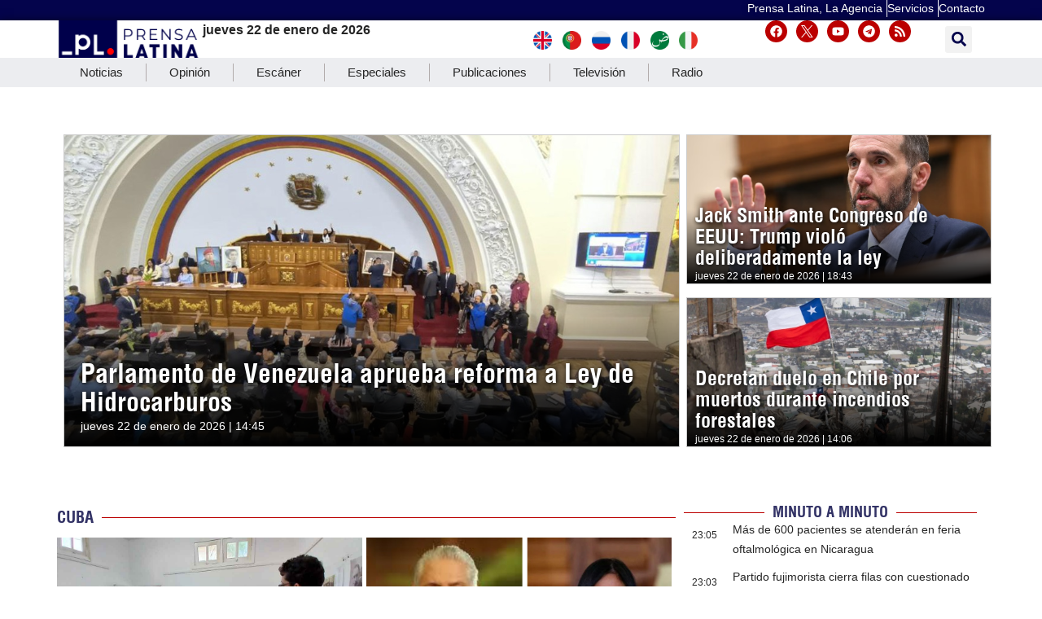

--- FILE ---
content_type: text/html; charset=UTF-8
request_url: https://www.prensa-latina.cu/?option=com_content&task=view&idioma=1&id=1197331&Itemid=1
body_size: 31007
content:
<!doctype html>
<html dir="ltr" lang="es" prefix="og: https://ogp.me/ns#">
<head>
	<meta charset="UTF-8">
		<meta name="viewport" content="width=device-width, initial-scale=1">
	<link rel="profile" href="http://gmpg.org/xfn/11">
	<!-- Global site tag (gtag.js) - Google Analytics -->
	<script async src="https://www.googletagmanager.com/gtag/js?id=UA-68617633-1"></script>
        <script>
	  window.dataLayer = window.dataLayer || [];
          function gtag(){dataLayer.push(arguments);}
          gtag('js', new Date());

          gtag('config', 'UA-68617633-1', { cookie_flags: 'SameSite=None;Secure' });
        </script>
        
    <!-- Global site tag (gtag.js) - Google Analytics -->
    <script async src="https://www.googletagmanager.com/gtag/js?id=G-1RL233DVY7"></script>
    <script>
    window.dataLayer = window.dataLayer || [];
    function gtag(){dataLayer.push(arguments);}
    gtag('js', new Date());
    gtag('config', 'G-1RL233DVY7', { cookie_flags: 'SameSite=None;Secure' });
	</script>
     
    
	<title>Portada - Noticias Prensa Latina</title>

		<!-- All in One SEO 4.9.3 - aioseo.com -->
	<meta name="description" content="Noticias de lo que pasa en Latinoamérica y del Mundo, desarrolladas minuto a minuto desde las redacciones y corresponsalías de Prensa Latina." />
	<meta name="robots" content="max-image-preview:large" />
	<meta name="google-site-verification" content="CNrky8zCUdcFocK3pLaYCI_xEYTwKLBHuxiRQp6KVns" />
	<meta name="msvalidate.01" content="D4C964C84111571B667AB021FF4EC4C8" />
	<meta name="yandex-verification" content="cbddc9a5c8d4065f" />
	<meta name="keywords" content="noticias,minuto a minuto,prensa latina,cobertura en desarrollo,mundo,latinoamerica" />
	<link rel="canonical" href="https://www.prensa-latina.cu/" />
	<meta name="generator" content="All in One SEO (AIOSEO) 4.9.3" />
		<meta property="og:locale" content="es_ES" />
		<meta property="og:site_name" content="Noticias Prensa Latina - Actualizando minuto a minuto" />
		<meta property="og:type" content="website" />
		<meta property="og:title" content="Portada - Noticias Prensa Latina" />
		<meta property="og:description" content="Noticias de lo que pasa en Latinoamérica y del Mundo, desarrolladas minuto a minuto desde las redacciones y corresponsalías de Prensa Latina." />
		<meta property="og:url" content="https://www.prensa-latina.cu/" />
		<meta property="og:image" content="https://www.prensa-latina.cu/wp-content/uploads/2024/05/soporte-news-pl.jpg" />
		<meta property="og:image:secure_url" content="https://www.prensa-latina.cu/wp-content/uploads/2024/05/soporte-news-pl.jpg" />
		<meta property="og:image:width" content="1000" />
		<meta property="og:image:height" content="598" />
		<meta name="twitter:card" content="summary_large_image" />
		<meta name="twitter:site" content="@PrensaLatina_cu" />
		<meta name="twitter:title" content="Portada - Noticias Prensa Latina" />
		<meta name="twitter:description" content="Noticias de lo que pasa en Latinoamérica y del Mundo, desarrolladas minuto a minuto desde las redacciones y corresponsalías de Prensa Latina." />
		<meta name="twitter:creator" content="@PrensaLatina_cu" />
		<meta name="twitter:image" content="https://www.prensa-latina.cu/wp-content/uploads/2024/05/soporte-news-pl.jpg" />
		<script type="application/ld+json" class="aioseo-schema">
			{"@context":"https:\/\/schema.org","@graph":[{"@type":"BreadcrumbList","@id":"https:\/\/www.prensa-latina.cu\/#breadcrumblist","itemListElement":[{"@type":"ListItem","@id":"https:\/\/www.prensa-latina.cu#listItem","position":1,"name":"Portada"}]},{"@type":"Organization","@id":"https:\/\/www.prensa-latina.cu\/#organization","name":"Prensa Latina","description":"Actualizando minuto a minuto","url":"https:\/\/www.prensa-latina.cu\/","logo":{"@type":"ImageObject","url":"https:\/\/www.prensa-latina.cu\/wp-content\/uploads\/2022\/05\/LOGO_PRENSA_LATINA.png","@id":"https:\/\/www.prensa-latina.cu\/#organizationLogo"},"image":{"@id":"https:\/\/www.prensa-latina.cu\/#organizationLogo"},"sameAs":["https:\/\/www.facebook.com\/AgenciaPrensaLatinaOficial","https:\/\/twitter.com\/PrensaLatina_cu","https:\/\/www.youtube.com\/@AgenciaPrensaLatina"]},{"@type":"WebPage","@id":"https:\/\/www.prensa-latina.cu\/#webpage","url":"https:\/\/www.prensa-latina.cu\/","name":"Portada - Noticias Prensa Latina","description":"Noticias de lo que pasa en Latinoam\u00e9rica y del Mundo, desarrolladas minuto a minuto desde las redacciones y corresponsal\u00edas de Prensa Latina.","inLanguage":"es-ES","isPartOf":{"@id":"https:\/\/www.prensa-latina.cu\/#website"},"breadcrumb":{"@id":"https:\/\/www.prensa-latina.cu\/#breadcrumblist"},"image":{"@type":"ImageObject","url":"https:\/\/www.prensa-latina.cu\/wp-content\/uploads\/2024\/05\/soporte-news-pl.jpg","@id":"https:\/\/www.prensa-latina.cu\/#mainImage","width":1000,"height":598},"primaryImageOfPage":{"@id":"https:\/\/www.prensa-latina.cu\/#mainImage"},"datePublished":"2023-07-30T17:03:44-04:00","dateModified":"2026-01-19T14:48:26-05:00"},{"@type":"WebSite","@id":"https:\/\/www.prensa-latina.cu\/#website","url":"https:\/\/www.prensa-latina.cu\/","name":"Prensa Latina","description":"Actualizando minuto a minuto","inLanguage":"es-ES","publisher":{"@id":"https:\/\/www.prensa-latina.cu\/#organization"}}]}
		</script>
		<!-- All in One SEO -->

			<script>
				var adminBaseUrl = "https:\/\/www.prensa-latina.cu\/wp-admin\/";
				// If the iframe loaded a frontend page (not wp-admin), open it in the main window
				var keywordsAllowed = ["","elementor","microthemer","trp-edit-translation","brizy-edit-iframe","oxygen","dp_action=dfg_popup_fetch","?rand=","bricks=run&brickspreview","template-preview=","breakdance_iframe=true"];
				var keywordFound = false;
				try {
					// If the BB builder loaded inside our iframe, redirect to the parent window in a way compatible with CORS
					if (window.parent !== window && window.location.href.indexOf('?fl_builder') > -1) {
						window.parent.postMessage(JSON.stringify({
							'functionName': 'vgfaNavigateTo',
							'arguments': window.location.href,
							'iframeId': null
						}), '*');
					} else {
						if (window.parent.location.href.indexOf(adminBaseUrl) < 0 && window.parent.location.href !== window.location.href) {

							keywordsAllowed.forEach(function (keyword) {
								if (keyword && (window.location.href.indexOf(keyword) > -1 || window.parent.location.href.indexOf(keyword) > -1)) {
									keywordFound = true;
								}
							});
							// Redirect if it is an url
							if (!keywordFound && window.location.href.indexOf('http') > -1) {
								window.parent.location.href = window.location.href.split('#')[0];
							}
						}
					}
				} finally {

				}
			</script>
			<link rel='dns-prefetch' href='//www.prensa-latina.cu' />
<link rel="alternate" type="application/rss+xml" title="Noticias Prensa Latina &raquo; Feed" href="https://www.prensa-latina.cu/feed/" />
<link rel="alternate" type="application/rss+xml" title="Noticias Prensa Latina &raquo; Feed de los comentarios" href="https://www.prensa-latina.cu/comments/feed/" />
<link rel="alternate" title="oEmbed (JSON)" type="application/json+oembed" href="https://www.prensa-latina.cu/wp-json/oembed/1.0/embed?url=https%3A%2F%2Fwww.prensa-latina.cu%2F" />
<link rel="alternate" title="oEmbed (XML)" type="text/xml+oembed" href="https://www.prensa-latina.cu/wp-json/oembed/1.0/embed?url=https%3A%2F%2Fwww.prensa-latina.cu%2F&#038;format=xml" />
<!-- www.prensa-latina.cu is managing ads with Advanced Ads 2.0.16 – https://wpadvancedads.com/ --><script id="prens-ready">
			window.advanced_ads_ready=function(e,a){a=a||"complete";var d=function(e){return"interactive"===a?"loading"!==e:"complete"===e};d(document.readyState)?e():document.addEventListener("readystatechange",(function(a){d(a.target.readyState)&&e()}),{once:"interactive"===a})},window.advanced_ads_ready_queue=window.advanced_ads_ready_queue||[];		</script>
		<style id='wp-img-auto-sizes-contain-inline-css'>
img:is([sizes=auto i],[sizes^="auto," i]){contain-intrinsic-size:3000px 1500px}
/*# sourceURL=wp-img-auto-sizes-contain-inline-css */
</style>
<link rel='stylesheet' id='dce-dynamic-visibility-style-css' href='https://www.prensa-latina.cu/wp-content/plugins/dynamic-visibility-for-elementor/assets/css/dynamic-visibility.css?ver=6.0.2' media='all' />
<style id='wp-emoji-styles-inline-css'>

	img.wp-smiley, img.emoji {
		display: inline !important;
		border: none !important;
		box-shadow: none !important;
		height: 1em !important;
		width: 1em !important;
		margin: 0 0.07em !important;
		vertical-align: -0.1em !important;
		background: none !important;
		padding: 0 !important;
	}
/*# sourceURL=wp-emoji-styles-inline-css */
</style>
<link rel='stylesheet' id='aioseo/css/src/vue/standalone/blocks/table-of-contents/global.scss-css' href='https://www.prensa-latina.cu/wp-content/plugins/all-in-one-seo-pack/dist/Lite/assets/css/table-of-contents/global.e90f6d47.css?ver=4.9.3' media='all' />
<style id='global-styles-inline-css'>
:root{--wp--preset--aspect-ratio--square: 1;--wp--preset--aspect-ratio--4-3: 4/3;--wp--preset--aspect-ratio--3-4: 3/4;--wp--preset--aspect-ratio--3-2: 3/2;--wp--preset--aspect-ratio--2-3: 2/3;--wp--preset--aspect-ratio--16-9: 16/9;--wp--preset--aspect-ratio--9-16: 9/16;--wp--preset--color--black: #000000;--wp--preset--color--cyan-bluish-gray: #abb8c3;--wp--preset--color--white: #ffffff;--wp--preset--color--pale-pink: #f78da7;--wp--preset--color--vivid-red: #cf2e2e;--wp--preset--color--luminous-vivid-orange: #ff6900;--wp--preset--color--luminous-vivid-amber: #fcb900;--wp--preset--color--light-green-cyan: #7bdcb5;--wp--preset--color--vivid-green-cyan: #00d084;--wp--preset--color--pale-cyan-blue: #8ed1fc;--wp--preset--color--vivid-cyan-blue: #0693e3;--wp--preset--color--vivid-purple: #9b51e0;--wp--preset--gradient--vivid-cyan-blue-to-vivid-purple: linear-gradient(135deg,rgb(6,147,227) 0%,rgb(155,81,224) 100%);--wp--preset--gradient--light-green-cyan-to-vivid-green-cyan: linear-gradient(135deg,rgb(122,220,180) 0%,rgb(0,208,130) 100%);--wp--preset--gradient--luminous-vivid-amber-to-luminous-vivid-orange: linear-gradient(135deg,rgb(252,185,0) 0%,rgb(255,105,0) 100%);--wp--preset--gradient--luminous-vivid-orange-to-vivid-red: linear-gradient(135deg,rgb(255,105,0) 0%,rgb(207,46,46) 100%);--wp--preset--gradient--very-light-gray-to-cyan-bluish-gray: linear-gradient(135deg,rgb(238,238,238) 0%,rgb(169,184,195) 100%);--wp--preset--gradient--cool-to-warm-spectrum: linear-gradient(135deg,rgb(74,234,220) 0%,rgb(151,120,209) 20%,rgb(207,42,186) 40%,rgb(238,44,130) 60%,rgb(251,105,98) 80%,rgb(254,248,76) 100%);--wp--preset--gradient--blush-light-purple: linear-gradient(135deg,rgb(255,206,236) 0%,rgb(152,150,240) 100%);--wp--preset--gradient--blush-bordeaux: linear-gradient(135deg,rgb(254,205,165) 0%,rgb(254,45,45) 50%,rgb(107,0,62) 100%);--wp--preset--gradient--luminous-dusk: linear-gradient(135deg,rgb(255,203,112) 0%,rgb(199,81,192) 50%,rgb(65,88,208) 100%);--wp--preset--gradient--pale-ocean: linear-gradient(135deg,rgb(255,245,203) 0%,rgb(182,227,212) 50%,rgb(51,167,181) 100%);--wp--preset--gradient--electric-grass: linear-gradient(135deg,rgb(202,248,128) 0%,rgb(113,206,126) 100%);--wp--preset--gradient--midnight: linear-gradient(135deg,rgb(2,3,129) 0%,rgb(40,116,252) 100%);--wp--preset--font-size--small: 13px;--wp--preset--font-size--medium: 20px;--wp--preset--font-size--large: 36px;--wp--preset--font-size--x-large: 42px;--wp--preset--spacing--20: 0.44rem;--wp--preset--spacing--30: 0.67rem;--wp--preset--spacing--40: 1rem;--wp--preset--spacing--50: 1.5rem;--wp--preset--spacing--60: 2.25rem;--wp--preset--spacing--70: 3.38rem;--wp--preset--spacing--80: 5.06rem;--wp--preset--shadow--natural: 6px 6px 9px rgba(0, 0, 0, 0.2);--wp--preset--shadow--deep: 12px 12px 50px rgba(0, 0, 0, 0.4);--wp--preset--shadow--sharp: 6px 6px 0px rgba(0, 0, 0, 0.2);--wp--preset--shadow--outlined: 6px 6px 0px -3px rgb(255, 255, 255), 6px 6px rgb(0, 0, 0);--wp--preset--shadow--crisp: 6px 6px 0px rgb(0, 0, 0);}:root { --wp--style--global--content-size: 800px;--wp--style--global--wide-size: 1200px; }:where(body) { margin: 0; }.wp-site-blocks > .alignleft { float: left; margin-right: 2em; }.wp-site-blocks > .alignright { float: right; margin-left: 2em; }.wp-site-blocks > .aligncenter { justify-content: center; margin-left: auto; margin-right: auto; }:where(.wp-site-blocks) > * { margin-block-start: 24px; margin-block-end: 0; }:where(.wp-site-blocks) > :first-child { margin-block-start: 0; }:where(.wp-site-blocks) > :last-child { margin-block-end: 0; }:root { --wp--style--block-gap: 24px; }:root :where(.is-layout-flow) > :first-child{margin-block-start: 0;}:root :where(.is-layout-flow) > :last-child{margin-block-end: 0;}:root :where(.is-layout-flow) > *{margin-block-start: 24px;margin-block-end: 0;}:root :where(.is-layout-constrained) > :first-child{margin-block-start: 0;}:root :where(.is-layout-constrained) > :last-child{margin-block-end: 0;}:root :where(.is-layout-constrained) > *{margin-block-start: 24px;margin-block-end: 0;}:root :where(.is-layout-flex){gap: 24px;}:root :where(.is-layout-grid){gap: 24px;}.is-layout-flow > .alignleft{float: left;margin-inline-start: 0;margin-inline-end: 2em;}.is-layout-flow > .alignright{float: right;margin-inline-start: 2em;margin-inline-end: 0;}.is-layout-flow > .aligncenter{margin-left: auto !important;margin-right: auto !important;}.is-layout-constrained > .alignleft{float: left;margin-inline-start: 0;margin-inline-end: 2em;}.is-layout-constrained > .alignright{float: right;margin-inline-start: 2em;margin-inline-end: 0;}.is-layout-constrained > .aligncenter{margin-left: auto !important;margin-right: auto !important;}.is-layout-constrained > :where(:not(.alignleft):not(.alignright):not(.alignfull)){max-width: var(--wp--style--global--content-size);margin-left: auto !important;margin-right: auto !important;}.is-layout-constrained > .alignwide{max-width: var(--wp--style--global--wide-size);}body .is-layout-flex{display: flex;}.is-layout-flex{flex-wrap: wrap;align-items: center;}.is-layout-flex > :is(*, div){margin: 0;}body .is-layout-grid{display: grid;}.is-layout-grid > :is(*, div){margin: 0;}body{padding-top: 0px;padding-right: 0px;padding-bottom: 0px;padding-left: 0px;}a:where(:not(.wp-element-button)){text-decoration: underline;}:root :where(.wp-element-button, .wp-block-button__link){background-color: #32373c;border-width: 0;color: #fff;font-family: inherit;font-size: inherit;font-style: inherit;font-weight: inherit;letter-spacing: inherit;line-height: inherit;padding-top: calc(0.667em + 2px);padding-right: calc(1.333em + 2px);padding-bottom: calc(0.667em + 2px);padding-left: calc(1.333em + 2px);text-decoration: none;text-transform: inherit;}.has-black-color{color: var(--wp--preset--color--black) !important;}.has-cyan-bluish-gray-color{color: var(--wp--preset--color--cyan-bluish-gray) !important;}.has-white-color{color: var(--wp--preset--color--white) !important;}.has-pale-pink-color{color: var(--wp--preset--color--pale-pink) !important;}.has-vivid-red-color{color: var(--wp--preset--color--vivid-red) !important;}.has-luminous-vivid-orange-color{color: var(--wp--preset--color--luminous-vivid-orange) !important;}.has-luminous-vivid-amber-color{color: var(--wp--preset--color--luminous-vivid-amber) !important;}.has-light-green-cyan-color{color: var(--wp--preset--color--light-green-cyan) !important;}.has-vivid-green-cyan-color{color: var(--wp--preset--color--vivid-green-cyan) !important;}.has-pale-cyan-blue-color{color: var(--wp--preset--color--pale-cyan-blue) !important;}.has-vivid-cyan-blue-color{color: var(--wp--preset--color--vivid-cyan-blue) !important;}.has-vivid-purple-color{color: var(--wp--preset--color--vivid-purple) !important;}.has-black-background-color{background-color: var(--wp--preset--color--black) !important;}.has-cyan-bluish-gray-background-color{background-color: var(--wp--preset--color--cyan-bluish-gray) !important;}.has-white-background-color{background-color: var(--wp--preset--color--white) !important;}.has-pale-pink-background-color{background-color: var(--wp--preset--color--pale-pink) !important;}.has-vivid-red-background-color{background-color: var(--wp--preset--color--vivid-red) !important;}.has-luminous-vivid-orange-background-color{background-color: var(--wp--preset--color--luminous-vivid-orange) !important;}.has-luminous-vivid-amber-background-color{background-color: var(--wp--preset--color--luminous-vivid-amber) !important;}.has-light-green-cyan-background-color{background-color: var(--wp--preset--color--light-green-cyan) !important;}.has-vivid-green-cyan-background-color{background-color: var(--wp--preset--color--vivid-green-cyan) !important;}.has-pale-cyan-blue-background-color{background-color: var(--wp--preset--color--pale-cyan-blue) !important;}.has-vivid-cyan-blue-background-color{background-color: var(--wp--preset--color--vivid-cyan-blue) !important;}.has-vivid-purple-background-color{background-color: var(--wp--preset--color--vivid-purple) !important;}.has-black-border-color{border-color: var(--wp--preset--color--black) !important;}.has-cyan-bluish-gray-border-color{border-color: var(--wp--preset--color--cyan-bluish-gray) !important;}.has-white-border-color{border-color: var(--wp--preset--color--white) !important;}.has-pale-pink-border-color{border-color: var(--wp--preset--color--pale-pink) !important;}.has-vivid-red-border-color{border-color: var(--wp--preset--color--vivid-red) !important;}.has-luminous-vivid-orange-border-color{border-color: var(--wp--preset--color--luminous-vivid-orange) !important;}.has-luminous-vivid-amber-border-color{border-color: var(--wp--preset--color--luminous-vivid-amber) !important;}.has-light-green-cyan-border-color{border-color: var(--wp--preset--color--light-green-cyan) !important;}.has-vivid-green-cyan-border-color{border-color: var(--wp--preset--color--vivid-green-cyan) !important;}.has-pale-cyan-blue-border-color{border-color: var(--wp--preset--color--pale-cyan-blue) !important;}.has-vivid-cyan-blue-border-color{border-color: var(--wp--preset--color--vivid-cyan-blue) !important;}.has-vivid-purple-border-color{border-color: var(--wp--preset--color--vivid-purple) !important;}.has-vivid-cyan-blue-to-vivid-purple-gradient-background{background: var(--wp--preset--gradient--vivid-cyan-blue-to-vivid-purple) !important;}.has-light-green-cyan-to-vivid-green-cyan-gradient-background{background: var(--wp--preset--gradient--light-green-cyan-to-vivid-green-cyan) !important;}.has-luminous-vivid-amber-to-luminous-vivid-orange-gradient-background{background: var(--wp--preset--gradient--luminous-vivid-amber-to-luminous-vivid-orange) !important;}.has-luminous-vivid-orange-to-vivid-red-gradient-background{background: var(--wp--preset--gradient--luminous-vivid-orange-to-vivid-red) !important;}.has-very-light-gray-to-cyan-bluish-gray-gradient-background{background: var(--wp--preset--gradient--very-light-gray-to-cyan-bluish-gray) !important;}.has-cool-to-warm-spectrum-gradient-background{background: var(--wp--preset--gradient--cool-to-warm-spectrum) !important;}.has-blush-light-purple-gradient-background{background: var(--wp--preset--gradient--blush-light-purple) !important;}.has-blush-bordeaux-gradient-background{background: var(--wp--preset--gradient--blush-bordeaux) !important;}.has-luminous-dusk-gradient-background{background: var(--wp--preset--gradient--luminous-dusk) !important;}.has-pale-ocean-gradient-background{background: var(--wp--preset--gradient--pale-ocean) !important;}.has-electric-grass-gradient-background{background: var(--wp--preset--gradient--electric-grass) !important;}.has-midnight-gradient-background{background: var(--wp--preset--gradient--midnight) !important;}.has-small-font-size{font-size: var(--wp--preset--font-size--small) !important;}.has-medium-font-size{font-size: var(--wp--preset--font-size--medium) !important;}.has-large-font-size{font-size: var(--wp--preset--font-size--large) !important;}.has-x-large-font-size{font-size: var(--wp--preset--font-size--x-large) !important;}
:root :where(.wp-block-pullquote){font-size: 1.5em;line-height: 1.6;}
/*# sourceURL=global-styles-inline-css */
</style>
<link rel='stylesheet' id='Destacada1_Api2Nota_widget-css' href='https://www.prensa-latina.cu/wp-content/plugins/display%20news%20api%20pl/css/featcards.css?ver=6.9' media='all' />
<link rel='stylesheet' id='Destacada2_Api2Nota_widget-css' href='https://www.prensa-latina.cu/wp-content/plugins/display%20news%20api%20pl/css/2newsapi.css?ver=6.9' media='all' />
<link rel='stylesheet' id='video_Api2Nota_widget-css' href='https://www.prensa-latina.cu/wp-content/plugins/display%20news%20api%20pl/css/featcards.css?ver=6.9' media='all' />
<link rel='stylesheet' id='bootstrap-css' href='https://www.prensa-latina.cu/wp-content/plugins/pl-widget/public/css/bootstrap.min.css?ver=4.5.2' media='all' />
<link rel='stylesheet' id='slide-portada-css' href='https://www.prensa-latina.cu/wp-content/plugins/pl-widget/public/css/slide-portada.css?ver=0.1.2' media='all' />
<link rel='stylesheet' id='newscard3grid-css' href='https://www.prensa-latina.cu/wp-content/plugins/pl-widget/public/css/newscard3grid.css?ver=0.1.2' media='all' />
<link rel='stylesheet' id='feature4news-css' href='https://www.prensa-latina.cu/wp-content/plugins/pl-widget/public/css/feature4news.css?ver=0.1.2' media='all' />
<link rel='stylesheet' id='1onlynews-css' href='https://www.prensa-latina.cu/wp-content/plugins/pl-widget/public/css/1onlynews.css?ver=0.1.2' media='all' />
<link rel='stylesheet' id='opinioncardsnews-css' href='https://www.prensa-latina.cu/wp-content/plugins/pl-widget/public/css/opinioncardsnews.css?ver=0.1.2' media='all' />
<link rel='stylesheet' id='boxsimplenews-css' href='https://www.prensa-latina.cu/wp-content/plugins/pl-widget/public/css/boxsimplenews.css?ver=0.1.2' media='all' />
<link rel='stylesheet' id='boxsimpletittle-css' href='https://www.prensa-latina.cu/wp-content/plugins/pl-widget/public/css/boxsimpletittle.css?ver=0.1.2' media='all' />
<link rel='stylesheet' id='2news-css' href='https://www.prensa-latina.cu/wp-content/plugins/pl-widget/public/css/1onlynews.css?ver=0.1.2' media='all' />
<link rel='stylesheet' id='2subnews-css' href='https://www.prensa-latina.cu/wp-content/plugins/pl-widget/public/css/boxsimplenews.css?ver=0.1.2' media='all' />
<link rel='stylesheet' id='2subtitles-css' href='https://www.prensa-latina.cu/wp-content/plugins/pl-widget/public/css/boxsimpletittle.css?ver=0.1.2' media='all' />
<link rel='stylesheet' id='3_principales-css' href='https://www.prensa-latina.cu/wp-content/plugins/pl-widget/public/css/3-principales.css?ver=0.1.2' media='all' />
<link rel='stylesheet' id='1_principal-css' href='https://www.prensa-latina.cu/wp-content/plugins/pl-widget/public/css/1-principal.css?ver=0.1.2' media='all' />
<link rel='stylesheet' id='1_notadestacada-css' href='https://www.prensa-latina.cu/wp-content/plugins/pl-widget/public/css/1-notadestacada.css?ver=0.1.2' media='all' />
<link rel='stylesheet' id='pltv-css' href='https://www.prensa-latina.cu/wp-content/plugins/pl-widget/public/css/pltv.css?ver=0.1.2' media='all' />
<link rel='stylesheet' id='newscard4-css' href='https://www.prensa-latina.cu/wp-content/plugins/pl-widget/public/css/newscard4.css?ver=0.1.2' media='all' />
<link rel='stylesheet' id='3tvrel-css' href='https://www.prensa-latina.cu/wp-content/plugins/pl-widget/public/css/3tvrel.css?ver=0.1.2' media='all' />
<link rel='stylesheet' id='4Ads-css' href='https://www.prensa-latina.cu/wp-content/plugins/pl-widget/public/css/4Ads.css?ver=0.1.2' media='all' />
<link rel='stylesheet' id='timeline-css' href='https://www.prensa-latina.cu/wp-content/plugins/pl-widget/public/css/timeline.css?ver=0.1.2' media='all' />
<link rel='stylesheet' id='urgente-css' href='https://www.prensa-latina.cu/wp-content/plugins/pl-widget/public/css/breakingnews.css?ver=0.1.2' media='all' />
<link rel='stylesheet' id='3newscard-css' href='https://www.prensa-latina.cu/wp-content/plugins/pl-widget/public/css/3newscard.css?ver=0.1.2' media='all' />
<link rel='stylesheet' id='styles-css' href='https://www.prensa-latina.cu/wp-content/plugins/pl-widget/public/css/styles.css?ver=0.1.2' media='all' />
<link rel='stylesheet' id='user-session-synchronizer-frontend-css' href='https://www.prensa-latina.cu/wp-content/plugins/user-session-synchronizer/assets/css/frontend.css?ver=1.0.0' media='all' />
<link rel='stylesheet' id='style-widget-css' href='https://www.prensa-latina.cu/wp-content/themes/hello-theme-child-master/style.css?ver=6.9' media='all' />
<link rel='stylesheet' id='hello-elementor-css' href='https://www.prensa-latina.cu/wp-content/themes/hello-elementor/assets/css/reset.css?ver=3.4.5' media='all' />
<link rel='stylesheet' id='hello-elementor-theme-style-css' href='https://www.prensa-latina.cu/wp-content/themes/hello-elementor/assets/css/theme.css?ver=3.4.5' media='all' />
<link rel='stylesheet' id='hello-elementor-header-footer-css' href='https://www.prensa-latina.cu/wp-content/themes/hello-elementor/assets/css/header-footer.css?ver=3.4.5' media='all' />
<link rel='stylesheet' id='elementor-frontend-css' href='https://www.prensa-latina.cu/wp-content/plugins/elementor/assets/css/frontend.min.css?ver=3.34.1' media='all' />
<link rel='stylesheet' id='elementor-post-6-css' href='https://www.prensa-latina.cu/wp-content/uploads/elementor/css/post-6.css?ver=1768885641' media='all' />
<link rel='stylesheet' id='widget-image-css' href='https://www.prensa-latina.cu/wp-content/plugins/elementor/assets/css/widget-image.min.css?ver=3.34.1' media='all' />
<link rel='stylesheet' id='e-animation-shrink-css' href='https://www.prensa-latina.cu/wp-content/plugins/elementor/assets/lib/animations/styles/e-animation-shrink.min.css?ver=3.34.1' media='all' />
<link rel='stylesheet' id='widget-social-icons-css' href='https://www.prensa-latina.cu/wp-content/plugins/elementor/assets/css/widget-social-icons.min.css?ver=3.34.1' media='all' />
<link rel='stylesheet' id='e-apple-webkit-css' href='https://www.prensa-latina.cu/wp-content/plugins/elementor/assets/css/conditionals/apple-webkit.min.css?ver=3.34.1' media='all' />
<link rel='stylesheet' id='widget-search-form-css' href='https://www.prensa-latina.cu/wp-content/plugins/elementor-pro/assets/css/widget-search-form.min.css?ver=3.34.0' media='all' />
<link rel='stylesheet' id='e-sticky-css' href='https://www.prensa-latina.cu/wp-content/plugins/elementor-pro/assets/css/modules/sticky.min.css?ver=3.34.0' media='all' />
<link rel='stylesheet' id='widget-nav-menu-css' href='https://www.prensa-latina.cu/wp-content/plugins/elementor-pro/assets/css/widget-nav-menu.min.css?ver=3.34.0' media='all' />
<link rel='stylesheet' id='widget-icon-box-css' href='https://www.prensa-latina.cu/wp-content/plugins/elementor/assets/css/widget-icon-box.min.css?ver=3.34.1' media='all' />
<link rel='stylesheet' id='widget-heading-css' href='https://www.prensa-latina.cu/wp-content/plugins/elementor/assets/css/widget-heading.min.css?ver=3.34.1' media='all' />
<link rel='stylesheet' id='swiper-css' href='https://www.prensa-latina.cu/wp-content/plugins/elementor/assets/lib/swiper/v8/css/swiper.min.css?ver=8.4.5' media='all' />
<link rel='stylesheet' id='e-swiper-css' href='https://www.prensa-latina.cu/wp-content/plugins/elementor/assets/css/conditionals/e-swiper.min.css?ver=3.34.1' media='all' />
<link rel='stylesheet' id='widget-media-carousel-css' href='https://www.prensa-latina.cu/wp-content/plugins/elementor-pro/assets/css/widget-media-carousel.min.css?ver=3.34.0' media='all' />
<link rel='stylesheet' id='widget-carousel-module-base-css' href='https://www.prensa-latina.cu/wp-content/plugins/elementor-pro/assets/css/widget-carousel-module-base.min.css?ver=3.34.0' media='all' />
<link rel='stylesheet' id='widget-divider-css' href='https://www.prensa-latina.cu/wp-content/plugins/elementor/assets/css/widget-divider.min.css?ver=3.34.1' media='all' />
<link rel='stylesheet' id='e-animation-slideInLeft-css' href='https://www.prensa-latina.cu/wp-content/plugins/elementor/assets/lib/animations/styles/slideInLeft.min.css?ver=3.34.1' media='all' />
<link rel='stylesheet' id='e-animation-slideInRight-css' href='https://www.prensa-latina.cu/wp-content/plugins/elementor/assets/lib/animations/styles/slideInRight.min.css?ver=3.34.1' media='all' />
<link rel='stylesheet' id='e-popup-css' href='https://www.prensa-latina.cu/wp-content/plugins/elementor-pro/assets/css/conditionals/popup.min.css?ver=3.34.0' media='all' />
<link rel='stylesheet' id='e-animation-fadeInLeft-css' href='https://www.prensa-latina.cu/wp-content/plugins/elementor/assets/lib/animations/styles/fadeInLeft.min.css?ver=3.34.1' media='all' />
<link rel='stylesheet' id='e-animation-fadeIn-css' href='https://www.prensa-latina.cu/wp-content/plugins/elementor/assets/lib/animations/styles/fadeIn.min.css?ver=3.34.1' media='all' />
<link rel='stylesheet' id='widget-loop-common-css' href='https://www.prensa-latina.cu/wp-content/plugins/elementor-pro/assets/css/widget-loop-common.min.css?ver=3.34.0' media='all' />
<link rel='stylesheet' id='widget-loop-grid-css' href='https://www.prensa-latina.cu/wp-content/plugins/elementor-pro/assets/css/widget-loop-grid.min.css?ver=3.34.0' media='all' />
<link rel='stylesheet' id='widget-image-box-css' href='https://www.prensa-latina.cu/wp-content/plugins/elementor/assets/css/widget-image-box.min.css?ver=3.34.1' media='all' />
<link rel='stylesheet' id='elementor-post-526437-css' href='https://www.prensa-latina.cu/wp-content/uploads/elementor/css/post-526437.css?ver=1768885642' media='all' />
<link rel='stylesheet' id='elementor-post-526347-css' href='https://www.prensa-latina.cu/wp-content/uploads/elementor/css/post-526347.css?ver=1768885563' media='all' />
<link rel='stylesheet' id='elementor-post-526391-css' href='https://www.prensa-latina.cu/wp-content/uploads/elementor/css/post-526391.css?ver=1768885568' media='all' />
<link rel='stylesheet' id='elementor-post-526562-css' href='https://www.prensa-latina.cu/wp-content/uploads/elementor/css/post-526562.css?ver=1768885586' media='all' />
<link rel='stylesheet' id='elementor-post-528936-css' href='https://www.prensa-latina.cu/wp-content/uploads/elementor/css/post-528936.css?ver=1768885573' media='all' />
<link rel='stylesheet' id='hello-elementor-child-style-css' href='https://www.prensa-latina.cu/wp-content/themes/hello-theme-child-master/style.css?ver=1.0.0' media='all' />
<link rel='stylesheet' id='elementor-gf-local-roboto-css' href='https://www.prensa-latina.cu/wp-content/uploads/elementor/google-fonts/css/roboto.css?ver=1751052140' media='all' />
<link rel='stylesheet' id='elementor-gf-local-robotoslab-css' href='https://www.prensa-latina.cu/wp-content/uploads/elementor/google-fonts/css/robotoslab.css?ver=1751052086' media='all' />
<link rel='stylesheet' id='elementor-icons-twitter_x-1-css' href='https://www.prensa-latina.cu/wp-content/uploads/elementor/custom-icons/twitter_x-1/css/twitter_x.css?ver=1.0.0' media='all' />
<script src="https://www.prensa-latina.cu/wp-includes/js/jquery/jquery.min.js?ver=3.7.1" id="jquery-core-js"></script>
<script src="https://www.prensa-latina.cu/wp-includes/js/jquery/jquery-migrate.min.js?ver=3.4.1" id="jquery-migrate-js"></script>
<script src="https://www.prensa-latina.cu/wp-content/plugins/pl-widget/public/js/jquery.min.js?ver=3.5.1" id="custom_jquery-js"></script>
<script src="https://www.prensa-latina.cu/wp-content/plugins/user-session-synchronizer/assets/js/frontend.min.js?ver=1.0.0" id="user-session-synchronizer-frontend-js"></script>
<script id="advanced-ads-advanced-js-js-extra">
var advads_options = {"blog_id":"1","privacy":{"enabled":false,"consent-method":"","custom-cookie-name":"","custom-cookie-value":"","state":"not_needed"}};
//# sourceURL=advanced-ads-advanced-js-js-extra
</script>
<script src="https://www.prensa-latina.cu/wp-content/plugins/advanced-ads/public/assets/js/advanced.min.js?ver=2.0.16" id="advanced-ads-advanced-js-js"></script>
<link rel="https://api.w.org/" href="https://www.prensa-latina.cu/wp-json/" /><link rel="alternate" title="JSON" type="application/json" href="https://www.prensa-latina.cu/wp-json/wp/v2/pages/526437" /><link rel="EditURI" type="application/rsd+xml" title="RSD" href="https://www.prensa-latina.cu/xmlrpc.php?rsd" />
<meta name="generator" content="WordPress 6.9" />
<link rel='shortlink' href='https://www.prensa-latina.cu/' />
    <style>
        .bcc-widget-333 { 
            width: 100%; 
            max-width: 333px; 
            background: #fff; 
            border: 1px solid #e0e0e0; 
            border-radius: 8px; 
            overflow: hidden; 
            font-family: -apple-system, BlinkMacSystemFont, "Segoe UI", Roboto, sans-serif;
            box-shadow: 0 4px 12px rgba(0,0,0,0.08);
            margin: 0 auto;
        }
        .bcc-header { 
            background: #1a1a1a; 
            color: #e2b44f; 
            padding: 12px; 
            text-align: center; 
            font-weight: 800; 
            text-transform: uppercase; 
            font-size: 12px; 
            letter-spacing: 1px;
        }
        .bcc-subheader { 
            background: #f8f8f8; 
            color: #444; 
            text-align: center; 
            font-size: 12px; 
            padding: 8px; 
            border-bottom: 1px solid #eee; 
            font-weight: 700;
        }
        .bcc-row { 
            display: flex; 
            justify-content: space-between; 
            align-items: center; 
            padding: 10px 15px; 
            border-bottom: 1px solid #f0f0f0;
        }
        .bcc-row:last-child { border-bottom: none; }
        
        .bcc-coin-wrapper { 
            display: flex; 
            align-items: center; 
            gap: 10px;
            flex-shrink: 0;
        }
        
        .bcc-flag { width: 24px; height: 16px; object-fit: cover; border-radius: 2px; box-shadow: 0 1px 2px rgba(0,0,0,0.1); }
        .bcc-coin { font-weight: 800; color: #333; font-size: 14px; }
        
        /* Contenedor de valores alineado a la derecha */
        .bcc-values-container {
            display: flex;
            align-items: center;
            gap: 12px;
            justify-content: flex-end;
            flex-grow: 1;
        }

        .bcc-price { 
            font-weight: 900; 
            color: #1a1a1a; 
            font-size: 17px;
            line-height: 1;
            white-space: nowrap;
            min-width: 80px;
            text-align: right;
        }
        .bcc-price small { font-size: 10px; color: #888; font-weight: normal; margin-left: 2px; }
        
        .bcc-variation {
            font-size: 10px;
            font-weight: 700;
            padding: 2px 6px;
            border-radius: 4px;
            display: inline-flex;
            align-items: center;
            gap: 2px;
            min-width: 48px;
            justify-content: center;
        }
        
        .bcc-variation.bcc-up { color: #16a34a; background: #dcfce7; }
        .bcc-variation.bcc-down { color: #dc2626; background: #fee2e2; }
        .bcc-arrow { font-size: 11px; font-weight: 900; }
        
        .bcc-asterisco { color: #e2b44f; font-weight: 900; cursor: help; }
        .bcc-footer { font-size: 10px; text-align: center; padding: 10px; color: #666; background: #fcfcfc; border-top: 1px solid #eee; }
        
        /* Responsive */
        @media (max-width: 400px) {
            .bcc-widget-333 { max-width: 100%; }
            .bcc-coin { font-size: 12px; }
            .bcc-price { font-size: 15px; min-width: 70px; }
            .bcc-header { font-size: 11px; }
            .bcc-variation { min-width: 42px; font-size: 9px; }
        }
    </style>
    <meta name="generator" content="Elementor 3.34.1; features: e_font_icon_svg, additional_custom_breakpoints; settings: css_print_method-external, google_font-enabled, font_display-swap">
<meta name="referrer" content="no-referrer-when-downgrade">

<script type="text/javascript">
    (function(c,l,a,r,i,t,y){
        c[a]=c[a]||function(){(c[a].q=c[a].q||[]).push(arguments)};
        t=l.createElement(r);t.async=1;t.src="https://www.clarity.ms/tag/"+i;
        y=l.getElementsByTagName(r)[0];y.parentNode.insertBefore(t,y);
    })(window, document, "clarity", "script", "pzivaqimtv");
</script>

			<style>
				.e-con.e-parent:nth-of-type(n+4):not(.e-lazyloaded):not(.e-no-lazyload),
				.e-con.e-parent:nth-of-type(n+4):not(.e-lazyloaded):not(.e-no-lazyload) * {
					background-image: none !important;
				}
				@media screen and (max-height: 1024px) {
					.e-con.e-parent:nth-of-type(n+3):not(.e-lazyloaded):not(.e-no-lazyload),
					.e-con.e-parent:nth-of-type(n+3):not(.e-lazyloaded):not(.e-no-lazyload) * {
						background-image: none !important;
					}
				}
				@media screen and (max-height: 640px) {
					.e-con.e-parent:nth-of-type(n+2):not(.e-lazyloaded):not(.e-no-lazyload),
					.e-con.e-parent:nth-of-type(n+2):not(.e-lazyloaded):not(.e-no-lazyload) * {
						background-image: none !important;
					}
				}
			</style>
			<link rel="icon" href="https://www.prensa-latina.cu/wp-content/uploads/2023/07/cropped-favicon-blanco-32x32.jpg" sizes="32x32" />
<link rel="icon" href="https://www.prensa-latina.cu/wp-content/uploads/2023/07/cropped-favicon-blanco-192x192.jpg" sizes="192x192" />
<link rel="apple-touch-icon" href="https://www.prensa-latina.cu/wp-content/uploads/2023/07/cropped-favicon-blanco-180x180.jpg" />
<meta name="msapplication-TileImage" content="https://www.prensa-latina.cu/wp-content/uploads/2023/07/cropped-favicon-blanco-270x270.jpg" />
		<style id="wp-custom-css">
			
.prens-adlabel {
  font-size: 10px;
	color: gray;}
#ad-slider {
	width: 95%;
	margin: auto;
	overflow: hidden;
}




.cobertura {
  display: flex;
  align-items: center;
  
}
.live-sign {
  position: relative;
  height: 10px;
  width: 10px;
  border-radius: 50%;
  background-color: #ca1b00;
  animation: pulse 2s infinite;
  margin-right: 10px;
   margin-left: 5px;
  
}

.live-sign::before {
  content: "";
  position: absolute;
  top: -2px;
  left: -2px;
  height: 14px;
  width: 14px;
  background-color: #ca1b00;
  border-radius: 100%;
  opacity: .3;
  animation: heartbeat_scale 1s infinite;
  display: block;
}

@keyframes heartbeat_scale {
  0% {
    transform: scale(1);
  }
  50% {
    transform: scale(1.3);
  }
  100% {
    transform: scale(1);
  }
}

@keyframes pulse {
  0% {
    background-color: #ca1b00;
    transform: scale(1);
  }
  50% {
    background-color: white;
    transform: scale(1.3);
  }
  100% {
    background-color: #ca1b00;
    transform: scale(1);
  }
}
		</style>
		
   
</head>
<body class="home wp-singular page-template-default page page-id-526437 wp-custom-logo wp-embed-responsive wp-theme-hello-elementor wp-child-theme-hello-theme-child-master hello-elementor-default elementor-default elementor-kit-6 elementor-page elementor-page-526437 aa-prefix-prens- aa-disabled-bots">


<a class="skip-link screen-reader-text" href="#content">Ir al contenido</a>

		<header data-elementor-type="header" data-elementor-id="526347" class="elementor elementor-526347 elementor-location-header" data-elementor-post-type="elementor_library">
			<div class="elementor-element elementor-element-aefa963 elementor-hidden-mobile e-flex e-con-boxed e-con e-parent" data-id="aefa963" data-element_type="container" data-settings="{&quot;background_background&quot;:&quot;classic&quot;}">
					<div class="e-con-inner">
				<div class="elementor-element elementor-element-05494de elementor-widget elementor-widget-text-editor" data-id="05494de" data-element_type="widget" data-widget_type="text-editor.default">
				<div class="elementor-widget-container">
									<p><span style="color: #ffffff;"><a style="color: #ffffff;" title="Quienes Somos" href="https://www.prensa-latina.cu/quienes-somos/">Prensa Latina, La Agencia</a></span></p>								</div>
				</div>
				<div class="elementor-element elementor-element-144061e elementor-widget elementor-widget-text-editor" data-id="144061e" data-element_type="widget" data-widget_type="text-editor.default">
				<div class="elementor-widget-container">
									<p><a title="Servicios PL" href="https://www.prensa-latina.cu/servicios-pl/"><span style="color: #ffffff;">Servicios</span></a></p>								</div>
				</div>
				<div class="elementor-element elementor-element-99bf41a elementor-widget elementor-widget-text-editor" data-id="99bf41a" data-element_type="widget" data-widget_type="text-editor.default">
				<div class="elementor-widget-container">
									<p><a title="Contacto" href="https://www.prensa-latina.cu/contacto"><span style="color: #ffffff;">Contacto</span></a></p>								</div>
				</div>
					</div>
				</div>
		<div class="elementor-element elementor-element-7ac4f45 elementor-hidden-mobile e-flex e-con-boxed e-con e-parent" data-id="7ac4f45" data-element_type="container" data-settings="{&quot;background_background&quot;:&quot;classic&quot;,&quot;sticky&quot;:&quot;top&quot;,&quot;sticky_on&quot;:[&quot;desktop&quot;,&quot;tablet&quot;,&quot;mobile&quot;],&quot;sticky_offset&quot;:0,&quot;sticky_effects_offset&quot;:0,&quot;sticky_anchor_link_offset&quot;:0}">
					<div class="e-con-inner">
		<div class="elementor-element elementor-element-a343831 e-con-full e-flex e-con e-child" data-id="a343831" data-element_type="container">
				<div class="elementor-element elementor-element-ec688d1 elementor-widget elementor-widget-image" data-id="ec688d1" data-element_type="widget" data-widget_type="image.default">
				<div class="elementor-widget-container">
																<a href="https://www.prensa-latina.cu">
							<img fetchpriority="high" width="800" height="205" src="https://www.prensa-latina.cu/wp-content/uploads/2023/07/2._Identificador_Horizontal_Color-Institucional-1-1024x262.png" class="attachment-large size-large wp-image-526350" alt="" srcset="https://www.prensa-latina.cu/wp-content/uploads/2023/07/2._Identificador_Horizontal_Color-Institucional-1-1024x262.png 1024w, https://www.prensa-latina.cu/wp-content/uploads/2023/07/2._Identificador_Horizontal_Color-Institucional-1-300x77.png 300w, https://www.prensa-latina.cu/wp-content/uploads/2023/07/2._Identificador_Horizontal_Color-Institucional-1-768x196.png 768w, https://www.prensa-latina.cu/wp-content/uploads/2023/07/2._Identificador_Horizontal_Color-Institucional-1-1536x393.png 1536w, https://www.prensa-latina.cu/wp-content/uploads/2023/07/2._Identificador_Horizontal_Color-Institucional-1-2048x524.png 2048w" sizes="(max-width: 800px) 100vw, 800px" />								</a>
															</div>
				</div>
				</div>
		<div class="elementor-element elementor-element-82ffd20 e-con-full e-flex e-con e-child" data-id="82ffd20" data-element_type="container">
				<div class="elementor-element elementor-element-ca80bab elementor-widget elementor-widget-shortcode" data-id="ca80bab" data-element_type="widget" data-widget_type="shortcode.default">
				<div class="elementor-widget-container">
							<div class="elementor-shortcode"> jueves 22 de enero de 2026</div>
						</div>
				</div>
				</div>
		<div class="elementor-element elementor-element-5ac1346 e-con-full e-flex e-con e-child" data-id="5ac1346" data-element_type="container">
				<div class="elementor-element elementor-element-6c23248 elementor-widget elementor-widget-global elementor-global-1203876 elementor-widget-html" data-id="6c23248" data-element_type="widget" data-widget_type="html.default">
				<div class="elementor-widget-container">
					<div class="bandera english" title="english"><a href="https://www.plenglish.com"><img src="https://www.prensa-latina.cu/wp-content/uploads/2023/07/reino-unido1.png"></a></div>

<!– bandera portugues ->

<div class="bandera portugues" title="portugues">
    <a href="https://www.prensalatina.com.br/"><img src="https://www.prensa-latina.cu/wp-content/uploads/2023/07/11.png"></a>
</div>

<!– bandera rusia ->

<div class="bandera rusia" title="rusia"><a href="https://ruso.prensa-latina.cu"><img src="https://www.prensa-latina.cu/wp-content/uploads/2023/07/rusia1.png"></a>
</div>

<!– bandera francia ->

<div class="bandera francia" title="francia">
    <a href="https://frances.prensa-latina.cu/"><img src="https://www.prensa-latina.cu/wp-content/uploads/2023/07/francia1.png"></a>
</div>

<!– bandera arabe ->

<div class="bandera arabia" title="arabia">
    <a href="https://arabic.prensa-latina.cu/"><img src="https://www.prensa-latina.cu/wp-content/uploads/2023/07/Flag_arabic1.png"></a>
</div>

<!– bandera italia ->

<div class="bandera italia" title="italia">
        <a href="https://italiano.prensa-latina.cu/"><img src="https://www.prensa-latina.cu/wp-content/uploads/2023/07/italia1.png"></a>
</div>
				</div>
				</div>
				</div>
		<div class="elementor-element elementor-element-a199aaf e-con-full e-flex e-con e-child" data-id="a199aaf" data-element_type="container">
				<div class="elementor-element elementor-element-72ae65b elementor-shape-circle elementor-grid-0 e-grid-align-center elementor-widget elementor-widget-global elementor-global-703540 elementor-widget-social-icons" data-id="72ae65b" data-element_type="widget" data-widget_type="social-icons.default">
				<div class="elementor-widget-container">
							<div class="elementor-social-icons-wrapper elementor-grid" role="list">
							<span class="elementor-grid-item" role="listitem">
					<a class="elementor-icon elementor-social-icon elementor-social-icon-facebook elementor-animation-shrink elementor-repeater-item-ba0e1a1" href="https://www.facebook.com/AgenciaPrensaLatinaOficial" target="_blank">
						<span class="elementor-screen-only">Facebook</span>
						<svg aria-hidden="true" class="e-font-icon-svg e-fab-facebook" viewBox="0 0 512 512" xmlns="http://www.w3.org/2000/svg"><path d="M504 256C504 119 393 8 256 8S8 119 8 256c0 123.78 90.69 226.38 209.25 245V327.69h-63V256h63v-54.64c0-62.15 37-96.48 93.67-96.48 27.14 0 55.52 4.84 55.52 4.84v61h-31.28c-30.8 0-40.41 19.12-40.41 38.73V256h68.78l-11 71.69h-57.78V501C413.31 482.38 504 379.78 504 256z"></path></svg>					</a>
				</span>
							<span class="elementor-grid-item" role="listitem">
					<a class="elementor-icon elementor-social-icon elementor-social-icon-icon-twitter-x elementor-animation-shrink elementor-repeater-item-5bf8c20" href="https://twitter.com/PrensaLatina_cu" target="_blank">
						<span class="elementor-screen-only">Icon-twitter-x</span>
						<i aria-hidden="true" class="icon icon-twitter-x"></i>					</a>
				</span>
							<span class="elementor-grid-item" role="listitem">
					<a class="elementor-icon elementor-social-icon elementor-social-icon-youtube elementor-animation-shrink elementor-repeater-item-cd99d32" href="https://www.youtube.com/@AgenciaPrensa_Latina" target="_blank">
						<span class="elementor-screen-only">Youtube</span>
						<svg aria-hidden="true" class="e-font-icon-svg e-fab-youtube" viewBox="0 0 576 512" xmlns="http://www.w3.org/2000/svg"><path d="M549.655 124.083c-6.281-23.65-24.787-42.276-48.284-48.597C458.781 64 288 64 288 64S117.22 64 74.629 75.486c-23.497 6.322-42.003 24.947-48.284 48.597-11.412 42.867-11.412 132.305-11.412 132.305s0 89.438 11.412 132.305c6.281 23.65 24.787 41.5 48.284 47.821C117.22 448 288 448 288 448s170.78 0 213.371-11.486c23.497-6.321 42.003-24.171 48.284-47.821 11.412-42.867 11.412-132.305 11.412-132.305s0-89.438-11.412-132.305zm-317.51 213.508V175.185l142.739 81.205-142.739 81.201z"></path></svg>					</a>
				</span>
							<span class="elementor-grid-item" role="listitem">
					<a class="elementor-icon elementor-social-icon elementor-social-icon-telegram elementor-animation-shrink elementor-repeater-item-6a000b9" href="https://t.me/TesoroLatino" target="_blank">
						<span class="elementor-screen-only">Telegram</span>
						<svg aria-hidden="true" class="e-font-icon-svg e-fab-telegram" viewBox="0 0 496 512" xmlns="http://www.w3.org/2000/svg"><path d="M248 8C111 8 0 119 0 256s111 248 248 248 248-111 248-248S385 8 248 8zm121.8 169.9l-40.7 191.8c-3 13.6-11.1 16.9-22.4 10.5l-62-45.7-29.9 28.8c-3.3 3.3-6.1 6.1-12.5 6.1l4.4-63.1 114.9-103.8c5-4.4-1.1-6.9-7.7-2.5l-142 89.4-61.2-19.1c-13.3-4.2-13.6-13.3 2.8-19.7l239.1-92.2c11.1-4 20.8 2.7 17.2 19.5z"></path></svg>					</a>
				</span>
							<span class="elementor-grid-item" role="listitem">
					<a class="elementor-icon elementor-social-icon elementor-social-icon-rss elementor-animation-shrink elementor-repeater-item-5c07561" href="https://www.prensa-latina.cu/feed?rss-2" target="_blank">
						<span class="elementor-screen-only">Rss</span>
						<svg aria-hidden="true" class="e-font-icon-svg e-fas-rss" viewBox="0 0 448 512" xmlns="http://www.w3.org/2000/svg"><path d="M128.081 415.959c0 35.369-28.672 64.041-64.041 64.041S0 451.328 0 415.959s28.672-64.041 64.041-64.041 64.04 28.673 64.04 64.041zm175.66 47.25c-8.354-154.6-132.185-278.587-286.95-286.95C7.656 175.765 0 183.105 0 192.253v48.069c0 8.415 6.49 15.472 14.887 16.018 111.832 7.284 201.473 96.702 208.772 208.772.547 8.397 7.604 14.887 16.018 14.887h48.069c9.149.001 16.489-7.655 15.995-16.79zm144.249.288C439.596 229.677 251.465 40.445 16.503 32.01 7.473 31.686 0 38.981 0 48.016v48.068c0 8.625 6.835 15.645 15.453 15.999 191.179 7.839 344.627 161.316 352.465 352.465.353 8.618 7.373 15.453 15.999 15.453h48.068c9.034-.001 16.329-7.474 16.005-16.504z"></path></svg>					</a>
				</span>
					</div>
						</div>
				</div>
				</div>
				<div class="elementor-element elementor-element-f7ae4cc elementor-search-form--skin-full_screen elementor-widget elementor-widget-search-form" data-id="f7ae4cc" data-element_type="widget" data-settings="{&quot;skin&quot;:&quot;full_screen&quot;}" data-widget_type="search-form.default">
				<div class="elementor-widget-container">
							<search role="search">
			<form class="elementor-search-form" action="https://www.prensa-latina.cu" method="get">
												<div class="elementor-search-form__toggle" role="button" tabindex="0" aria-label="Search">
					<div class="e-font-icon-svg-container"><svg aria-hidden="true" class="e-font-icon-svg e-fas-search" viewBox="0 0 512 512" xmlns="http://www.w3.org/2000/svg"><path d="M505 442.7L405.3 343c-4.5-4.5-10.6-7-17-7H372c27.6-35.3 44-79.7 44-128C416 93.1 322.9 0 208 0S0 93.1 0 208s93.1 208 208 208c48.3 0 92.7-16.4 128-44v16.3c0 6.4 2.5 12.5 7 17l99.7 99.7c9.4 9.4 24.6 9.4 33.9 0l28.3-28.3c9.4-9.4 9.4-24.6.1-34zM208 336c-70.7 0-128-57.2-128-128 0-70.7 57.2-128 128-128 70.7 0 128 57.2 128 128 0 70.7-57.2 128-128 128z"></path></svg></div>				</div>
								<div class="elementor-search-form__container">
					<label class="elementor-screen-only" for="elementor-search-form-f7ae4cc">Search</label>

					
					<input id="elementor-search-form-f7ae4cc" placeholder="Buscar..." class="elementor-search-form__input" type="search" name="s" value="">
					
					
										<div class="dialog-lightbox-close-button dialog-close-button" role="button" tabindex="0" aria-label="Close this search box.">
						<svg aria-hidden="true" class="e-font-icon-svg e-eicon-close" viewBox="0 0 1000 1000" xmlns="http://www.w3.org/2000/svg"><path d="M742 167L500 408 258 167C246 154 233 150 217 150 196 150 179 158 167 167 154 179 150 196 150 212 150 229 154 242 171 254L408 500 167 742C138 771 138 800 167 829 196 858 225 858 254 829L496 587 738 829C750 842 767 846 783 846 800 846 817 842 829 829 842 817 846 804 846 783 846 767 842 750 829 737L588 500 833 258C863 229 863 200 833 171 804 137 775 137 742 167Z"></path></svg>					</div>
									</div>
			</form>
		</search>
						</div>
				</div>
					</div>
				</div>
		<div class="elementor-element elementor-element-4214747 elementor-hidden-mobile e-flex e-con-boxed e-con e-parent" data-id="4214747" data-element_type="container" data-settings="{&quot;background_background&quot;:&quot;classic&quot;}">
					<div class="e-con-inner">
				<div class="elementor-element elementor-element-1047646 elementor-nav-menu--dropdown-none elementor-nav-menu__align-center elementor-widget elementor-widget-nav-menu" data-id="1047646" data-element_type="widget" data-settings="{&quot;layout&quot;:&quot;horizontal&quot;,&quot;submenu_icon&quot;:{&quot;value&quot;:&quot;&lt;svg aria-hidden=\&quot;true\&quot; class=\&quot;e-font-icon-svg e-fas-caret-down\&quot; viewBox=\&quot;0 0 320 512\&quot; xmlns=\&quot;http:\/\/www.w3.org\/2000\/svg\&quot;&gt;&lt;path d=\&quot;M31.3 192h257.3c17.8 0 26.7 21.5 14.1 34.1L174.1 354.8c-7.8 7.8-20.5 7.8-28.3 0L17.2 226.1C4.6 213.5 13.5 192 31.3 192z\&quot;&gt;&lt;\/path&gt;&lt;\/svg&gt;&quot;,&quot;library&quot;:&quot;fa-solid&quot;}}" data-widget_type="nav-menu.default">
				<div class="elementor-widget-container">
								<nav aria-label="Menu" class="elementor-nav-menu--main elementor-nav-menu__container elementor-nav-menu--layout-horizontal e--pointer-background e--animation-fade">
				<ul id="menu-1-1047646" class="elementor-nav-menu"><li class="menu menu-item menu-item-type-custom menu-item-object-custom menu-item-625803"><a href="#menu" class="elementor-item elementor-item-anchor">Noticias</a></li>
<li class="menu-item menu-item-type-custom menu-item-object-custom menu-item-625798"><a href="https://www.prensa-latina.cu/opinion/" class="elementor-item">Opinión</a></li>
<li class="menu-item menu-item-type-custom menu-item-object-custom menu-item-619332"><a href="https://publica.prensa-latina.cu/escaner" class="elementor-item">Escáner</a></li>
<li class="menu-item menu-item-type-custom menu-item-object-custom menu-item-619333"><a href="https://publica.prensa-latina.cu/especiales/" class="elementor-item">Especiales</a></li>
<li class="menu-item menu-item-type-custom menu-item-object-custom menu-item-619331"><a href="https://publica.prensa-latina.cu/publicaciones/" class="elementor-item">Publicaciones</a></li>
<li class="menu-item menu-item-type-custom menu-item-object-custom menu-item-619334"><a href="https://media.prensa-latina.cu" class="elementor-item">Televisión</a></li>
<li class="menu-item menu-item-type-custom menu-item-object-custom menu-item-619335"><a href="https://radio.prensa-latina.cu/" class="elementor-item">Radio</a></li>
</ul>			</nav>
						<nav class="elementor-nav-menu--dropdown elementor-nav-menu__container" aria-hidden="true">
				<ul id="menu-2-1047646" class="elementor-nav-menu"><li class="menu menu-item menu-item-type-custom menu-item-object-custom menu-item-625803"><a href="#menu" class="elementor-item elementor-item-anchor" tabindex="-1">Noticias</a></li>
<li class="menu-item menu-item-type-custom menu-item-object-custom menu-item-625798"><a href="https://www.prensa-latina.cu/opinion/" class="elementor-item" tabindex="-1">Opinión</a></li>
<li class="menu-item menu-item-type-custom menu-item-object-custom menu-item-619332"><a href="https://publica.prensa-latina.cu/escaner" class="elementor-item" tabindex="-1">Escáner</a></li>
<li class="menu-item menu-item-type-custom menu-item-object-custom menu-item-619333"><a href="https://publica.prensa-latina.cu/especiales/" class="elementor-item" tabindex="-1">Especiales</a></li>
<li class="menu-item menu-item-type-custom menu-item-object-custom menu-item-619331"><a href="https://publica.prensa-latina.cu/publicaciones/" class="elementor-item" tabindex="-1">Publicaciones</a></li>
<li class="menu-item menu-item-type-custom menu-item-object-custom menu-item-619334"><a href="https://media.prensa-latina.cu" class="elementor-item" tabindex="-1">Televisión</a></li>
<li class="menu-item menu-item-type-custom menu-item-object-custom menu-item-619335"><a href="https://radio.prensa-latina.cu/" class="elementor-item" tabindex="-1">Radio</a></li>
</ul>			</nav>
						</div>
				</div>
					</div>
				</div>
		<div class="elementor-element elementor-element-f9f2a54 elementor-hidden-desktop elementor-hidden-tablet e-flex e-con-boxed e-con e-parent" data-id="f9f2a54" data-element_type="container">
					<div class="e-con-inner">
		<div class="elementor-element elementor-element-f014e9a e-con-full e-flex e-con e-child" data-id="f014e9a" data-element_type="container">
				<div class="elementor-element elementor-element-d091f28 elementor-widget elementor-widget-image" data-id="d091f28" data-element_type="widget" data-widget_type="image.default">
				<div class="elementor-widget-container">
																<a href="https://www.prensa-latina.cu">
							<img width="7645" height="1956" src="https://www.prensa-latina.cu/wp-content/uploads/2023/07/2._Identificador_Horizontal_Color-Institucional-1.png" class="attachment-full size-full wp-image-526350" alt="" srcset="https://www.prensa-latina.cu/wp-content/uploads/2023/07/2._Identificador_Horizontal_Color-Institucional-1.png 7645w, https://www.prensa-latina.cu/wp-content/uploads/2023/07/2._Identificador_Horizontal_Color-Institucional-1-300x77.png 300w, https://www.prensa-latina.cu/wp-content/uploads/2023/07/2._Identificador_Horizontal_Color-Institucional-1-1024x262.png 1024w, https://www.prensa-latina.cu/wp-content/uploads/2023/07/2._Identificador_Horizontal_Color-Institucional-1-768x196.png 768w, https://www.prensa-latina.cu/wp-content/uploads/2023/07/2._Identificador_Horizontal_Color-Institucional-1-1536x393.png 1536w, https://www.prensa-latina.cu/wp-content/uploads/2023/07/2._Identificador_Horizontal_Color-Institucional-1-2048x524.png 2048w" sizes="(max-width: 7645px) 100vw, 7645px" />								</a>
															</div>
				</div>
				</div>
		<div class="elementor-element elementor-element-51a742e e-con-full e-flex e-con e-child" data-id="51a742e" data-element_type="container">
				<div class="elementor-element elementor-element-b4b007d elementor-mobile-position-inline-end elementor-view-default elementor-position-block-start elementor-widget elementor-widget-icon-box" data-id="b4b007d" data-element_type="widget" data-widget_type="icon-box.default">
				<div class="elementor-widget-container">
							<div class="elementor-icon-box-wrapper">

						<div class="elementor-icon-box-icon">
				<a href="#elementor-action%3Aaction%3Dpopup%3Aopen%26settings%3DeyJpZCI6IjUyODkzNiIsInRvZ2dsZSI6ZmFsc2V9" class="elementor-icon" tabindex="-1" aria-label="MENU">
				<svg aria-hidden="true" class="e-font-icon-svg e-fas-bars" viewBox="0 0 448 512" xmlns="http://www.w3.org/2000/svg"><path d="M16 132h416c8.837 0 16-7.163 16-16V76c0-8.837-7.163-16-16-16H16C7.163 60 0 67.163 0 76v40c0 8.837 7.163 16 16 16zm0 160h416c8.837 0 16-7.163 16-16v-40c0-8.837-7.163-16-16-16H16c-8.837 0-16 7.163-16 16v40c0 8.837 7.163 16 16 16zm0 160h416c8.837 0 16-7.163 16-16v-40c0-8.837-7.163-16-16-16H16c-8.837 0-16 7.163-16 16v40c0 8.837 7.163 16 16 16z"></path></svg>				</a>
			</div>
			
						<div class="elementor-icon-box-content">

									<span class="elementor-icon-box-title">
						<a href="#elementor-action%3Aaction%3Dpopup%3Aopen%26settings%3DeyJpZCI6IjUyODkzNiIsInRvZ2dsZSI6ZmFsc2V9" >
							MENU						</a>
					</span>
				
				
			</div>
			
		</div>
						</div>
				</div>
				</div>
					</div>
				</div>
		<div class="elementor-element elementor-element-1044c26 e-flex e-con-boxed e-con e-parent" data-id="1044c26" data-element_type="container" data-settings="{&quot;background_background&quot;:&quot;classic&quot;,&quot;sticky&quot;:&quot;top&quot;,&quot;sticky_offset&quot;:46,&quot;sticky_on&quot;:[&quot;desktop&quot;,&quot;tablet&quot;,&quot;mobile&quot;],&quot;sticky_effects_offset&quot;:0,&quot;sticky_anchor_link_offset&quot;:0}">
					<div class="e-con-inner">
					</div>
				</div>
				</header>
		
<main id="content" class="site-main post-526437 page type-page status-publish has-post-thumbnail hentry">

	
	<div class="page-content">
				<div data-elementor-type="wp-page" data-elementor-id="526437" class="elementor elementor-526437" data-elementor-post-type="page">
				<div class="elementor-element elementor-element-92267a1 e-con-full e-flex e-con e-parent" data-id="92267a1" data-element_type="container">
				</div>
		<div class="elementor-element elementor-element-481795d e-flex e-con-boxed e-con e-parent" data-id="481795d" data-element_type="container">
					<div class="e-con-inner">
		<div class="elementor-element elementor-element-f17c19b e-con-full e-flex e-con e-child" data-id="f17c19b" data-element_type="container">
				</div>
		<div class="elementor-element elementor-element-a4886be e-con-full e-flex e-con e-child" data-id="a4886be" data-element_type="container">
				</div>
					</div>
				</div>
		<div class="elementor-element elementor-element-c95fc76 e-flex e-con-boxed e-con e-parent" data-id="c95fc76" data-element_type="container">
					<div class="e-con-inner">
				<div class="elementor-element elementor-element-bea6625 elementor-widget__width-inherit elementor-widget elementor-widget-sidebar" data-id="bea6625" data-element_type="widget" data-widget_type="sidebar.default">
				<div class="elementor-widget-container">
					<li id="principales2db_widget-3" class="widget widget_principales2db_widget"><div class="post-grid"><div class="post-cards-container"><div class="post-card post-area-a"><a href="https://www.prensa-latina.cu/parlamento-de-venezuela-aprueba-reforma-a-ley-de-hidrocarburos/"><div class="post-image" style="background-image: url(https://www.prensa-latina.cu/wp-content/uploads/2026/01/Parlamento-de-Venezuela-aprueba-ley-de-hidrocarburos-1.jpg);"></div></a><div class="post-content"><a href="https://www.prensa-latina.cu/parlamento-de-venezuela-aprueba-reforma-a-ley-de-hidrocarburos/"><h2>Parlamento de Venezuela aprueba reforma a Ley de Hidrocarburos</h2></a><p class="post-meta">jueves 22 de enero de 2026 | 14:45</p></div></div><div class="post-card post-area-b"><a href="https://www.prensa-latina.cu/jack-smith-ante-congreso-de-eeuu-trump-violo-deliberadamente-la-ley/"><div class="post-image" style="background-image: url(https://www.prensa-latina.cu/wp-content/uploads/2026/01/Jack-Smith-1.jpg);"></div></a><div class="post-content"><a href="https://www.prensa-latina.cu/jack-smith-ante-congreso-de-eeuu-trump-violo-deliberadamente-la-ley/"><h2>Jack Smith ante Congreso de EEUU: Trump violó deliberadamente la ley</h2></a><p class="post-meta">jueves 22 de enero de 2026 | 18:43</p></div></div><div class="post-card post-area-c"><a href="https://www.prensa-latina.cu/decretan-duelo-en-chile-por-muertos-durante-incendios-forestales/"><div class="post-image" style="background-image: url(https://www.prensa-latina.cu/wp-content/uploads/2026/01/Chile-duelo-incendios-1.jpg);"></div></a><div class="post-content"><a href="https://www.prensa-latina.cu/decretan-duelo-en-chile-por-muertos-durante-incendios-forestales/"><h2>Decretan duelo en Chile por muertos durante incendios forestales</h2></a><p class="post-meta">jueves 22 de enero de 2026 | 14:06</p></div></div></div></div></li>
				</div>
				</div>
					</div>
				</div>
		<div class="elementor-element elementor-element-c2d12b5 e-flex e-con-boxed e-con e-parent" data-id="c2d12b5" data-element_type="container">
					<div class="e-con-inner">
					</div>
				</div>
		<div class="elementor-element elementor-element-ea4b00a e-flex e-con-boxed e-con e-parent" data-id="ea4b00a" data-element_type="container">
					<div class="e-con-inner">
				<div class="elementor-element elementor-element-ed72760 elementor-invisible elementor-widget elementor-widget-shortcode" data-id="ed72760" data-element_type="widget" data-settings="{&quot;_animation&quot;:&quot;fadeIn&quot;}" data-widget_type="shortcode.default">
				<div class="elementor-widget-container">
							<div class="elementor-shortcode"></div>
						</div>
				</div>
					</div>
				</div>
		<div class="elementor-element elementor-element-66def1a e-flex e-con-boxed e-con e-parent" data-id="66def1a" data-element_type="container">
					<div class="e-con-inner">
		<div class="elementor-element elementor-element-054516d e-con-full e-flex e-con e-child" data-id="054516d" data-element_type="container">
				<div class="elementor-element elementor-element-f8f02f1 elementor-widget-divider--view-line_text elementor-widget-divider--element-align-left elementor-widget elementor-widget-divider" data-id="f8f02f1" data-element_type="widget" data-widget_type="divider.default">
				<div class="elementor-widget-container">
							<div class="elementor-divider">
			<span class="elementor-divider-separator">
							<span class="elementor-divider__text elementor-divider__element">
				<a href="/cuba">CUBA</a>				</span>
						</span>
		</div>
						</div>
				</div>
				<div class="elementor-element elementor-element-f3b1d23 elementor-widget__width-inherit elementor-widget elementor-widget-sidebar" data-id="f3b1d23" data-element_type="widget" data-widget_type="sidebar.default">
				<div class="elementor-widget-container">
					
        <div class="contenedor">
        <div class="card-mainplnews"><a href="https://www.prensa-latina.cu/2026/01/22/cuba-anuncia-realizacion-del-iii-coloquio-internacional-jose-marti/"> 

            <img decoding="async" src="https://www.prensa-latina.cu/wp-content/uploads/2026/01/coloquio-1-1.jpg" alt="">
            <div class="card-mainplnews_contents">
             <h3>
Cuba anuncia realización del III Coloquio Internacional José Martí</h3>
                <span> jueves 22 de enero de 2026 | Prensa Latina</span>
            </div>           
    </a>
        </div>
		 <div class="card-mainplnews"><a href="https://www.prensa-latina.cu/2026/01/22/diaz-canel-revela-conversacion-con-presidenta-encargada-de-venezuela/"> 

            <img decoding="async" src="https://www.prensa-latina.cu/wp-content/uploads/2026/01/Diaz-Canel-Delcy-Rodriguez-1.jpg" alt="">
            <div class="card-mainplnews_contents">
             <h3>
Díaz-Canel revela conversación con presidenta encargada de Venezuela</h3>
                <span> jueves 22 de enero de 2026 | Prensa Latina</span>
            </div>           
    </a>
        </div>
        
		</div>
        
        <div class="box-contenedor">
        <article class="box border-1">
            <div class="media-item">
                <img decoding="async" src="https://www.prensa-latina.cu/wp-content/uploads/2026/01/Italia-Cuba-150x150-1-2.jpg" alt="">
            </div>

            <div class="news-tittle">

                <h3>                            <a href="https://www.prensa-latina.cu/2026/01/22/condena-la-mayoria-de-los-italianos-agresion-de-eeuu-contra-venezuela/">
Condena la mayoría de los italianos agresión de EEUU contra Venezuela</a></h3>
                
                <div class="meta-info">
                    <span>Venezuela bajo agresión        </span>
                </div>
            </div>
        </article>
		 <article class="box border-1">
            <div class="media-item">
                <img decoding="async" src="https://www.prensa-latina.cu/wp-content/uploads/2025/11/lista-principales-1-1-150x150-1.jpg" alt="">
            </div>

            <div class="news-tittle">

                <h3>                            <a href="https://www.prensa-latina.cu/2026/01/22/primera-lista-de-los-principales-temas-del-dia-de-prensa-latina-304/">
Primera lista de los principales temas del día de Prensa Latina</a></h3>
                
                <div class="meta-info">
                    <span>        </span>
                </div>
            </div>
        </article>
        
		</div>
        				</div>
				</div>
		<div class="elementor-element elementor-element-4288af6 e-con-full e-flex e-con e-child" data-id="4288af6" data-element_type="container">
				<div class="elementor-element elementor-element-c536501 elementor-widget elementor-widget-image" data-id="c536501" data-element_type="widget" data-widget_type="image.default">
				<div class="elementor-widget-container">
																<a href="https://www.prensa-latina.cu/venezuela-bajo-agresion/">
							<img decoding="async" width="800" height="85" src="https://www.prensa-latina.cu/wp-content/uploads/2025/12/vene-ue-1024x109.jpeg" class="attachment-large size-large wp-image-1682262" alt="venezuela bajo agresion" srcset="https://www.prensa-latina.cu/wp-content/uploads/2025/12/vene-ue-1024x109.jpeg 1024w, https://www.prensa-latina.cu/wp-content/uploads/2025/12/vene-ue-500x53.jpeg 500w, https://www.prensa-latina.cu/wp-content/uploads/2025/12/vene-ue-768x82.jpeg 768w, https://www.prensa-latina.cu/wp-content/uploads/2025/12/vene-ue-1536x163.jpeg 1536w, https://www.prensa-latina.cu/wp-content/uploads/2025/12/vene-ue.jpeg 1600w" sizes="(max-width: 800px) 100vw, 800px" />								</a>
															</div>
				</div>
				</div>
				<div class="elementor-element elementor-element-789f9d4 elementor-widget elementor-widget-image" data-id="789f9d4" data-element_type="widget" data-widget_type="image.default">
				<div class="elementor-widget-container">
																<a href="https://vocesdelsur.prensa-latina.cu/">
							<img loading="lazy" decoding="async" width="800" height="76" src="https://www.prensa-latina.cu/wp-content/uploads/2024/04/Banner-WEB-Voces-del-Sur-bilingue-1024x97.jpeg" class="attachment-large size-large wp-image-815121" alt="" srcset="https://www.prensa-latina.cu/wp-content/uploads/2024/04/Banner-WEB-Voces-del-Sur-bilingue-1024x97.jpeg 1024w, https://www.prensa-latina.cu/wp-content/uploads/2024/04/Banner-WEB-Voces-del-Sur-bilingue-500x47.jpeg 500w, https://www.prensa-latina.cu/wp-content/uploads/2024/04/Banner-WEB-Voces-del-Sur-bilingue-768x73.jpeg 768w, https://www.prensa-latina.cu/wp-content/uploads/2024/04/Banner-WEB-Voces-del-Sur-bilingue.jpeg 1143w" sizes="(max-width: 800px) 100vw, 800px" />								</a>
															</div>
				</div>
				<div class="elementor-element elementor-element-9b4df2b elementor-widget-divider--view-line elementor-widget elementor-widget-divider" data-id="9b4df2b" data-element_type="widget" data-widget_type="divider.default">
				<div class="elementor-widget-container">
							<div class="elementor-divider">
			<span class="elementor-divider-separator">
						</span>
		</div>
						</div>
				</div>
		<div class="elementor-element elementor-element-53eae36 e-flex e-con-boxed e-con e-child" data-id="53eae36" data-element_type="container">
					<div class="e-con-inner">
				<div class="elementor-element elementor-element-0a76d4a elementor-widget elementor-widget-shortcode" data-id="0a76d4a" data-element_type="widget" data-widget_type="shortcode.default">
				<div class="elementor-widget-container">
							<div class="elementor-shortcode"></div>
						</div>
				</div>
					</div>
				</div>
				</div>
		<div class="elementor-element elementor-element-9625bb5 e-con-full e-flex e-con e-child" data-id="9625bb5" data-element_type="container">
				<div class="elementor-element elementor-element-8f11df3 elementor-widget-divider--view-line_text elementor-widget-divider--element-align-center elementor-widget elementor-widget-global elementor-global-527502 elementor-widget-divider" data-id="8f11df3" data-element_type="widget" data-widget_type="divider.default">
				<div class="elementor-widget-container">
							<div class="elementor-divider">
			<span class="elementor-divider-separator">
							<span class="elementor-divider__text elementor-divider__element">
				<a href="/minuto-a-minuto">MINUTO A MINUTO</a>				</span>
						</span>
		</div>
						</div>
				</div>
				<div class="elementor-element elementor-element-11597ae elementor-grid-1 elementor-grid-tablet-2 elementor-grid-mobile-1 elementor-widget elementor-widget-loop-grid" data-id="11597ae" data-element_type="widget" data-settings="{&quot;template_id&quot;:564841,&quot;columns&quot;:1,&quot;row_gap&quot;:{&quot;unit&quot;:&quot;px&quot;,&quot;size&quot;:10,&quot;sizes&quot;:[]},&quot;row_gap_mobile&quot;:{&quot;unit&quot;:&quot;px&quot;,&quot;size&quot;:0,&quot;sizes&quot;:[]},&quot;_skin&quot;:&quot;post&quot;,&quot;columns_tablet&quot;:&quot;2&quot;,&quot;columns_mobile&quot;:&quot;1&quot;,&quot;edit_handle_selector&quot;:&quot;[data-elementor-type=\&quot;loop-item\&quot;]&quot;,&quot;row_gap_tablet&quot;:{&quot;unit&quot;:&quot;px&quot;,&quot;size&quot;:&quot;&quot;,&quot;sizes&quot;:[]}}" data-widget_type="loop-grid.post">
				<div class="elementor-widget-container">
							<div class="elementor-loop-container elementor-grid" role="list">
		<style id="loop-564841">.elementor-564841 .elementor-element.elementor-element-99d1766{--display:flex;--flex-direction:row;--container-widget-width:initial;--container-widget-height:100%;--container-widget-flex-grow:1;--container-widget-align-self:stretch;--flex-wrap-mobile:wrap;--gap:0px 0px;--row-gap:0px;--column-gap:0px;--margin-top:0px;--margin-bottom:0px;--margin-left:0px;--margin-right:0px;--padding-top:0px;--padding-bottom:0px;--padding-left:0px;--padding-right:0px;}.elementor-564841 .elementor-element.elementor-element-9368a84{--display:flex;--flex-direction:column;--container-widget-width:100%;--container-widget-height:initial;--container-widget-flex-grow:0;--container-widget-align-self:initial;--flex-wrap-mobile:wrap;}.elementor-widget-post-info .elementor-icon-list-item:not(:last-child):after{border-color:var( --e-global-color-text );}.elementor-widget-post-info .elementor-icon-list-icon i{color:var( --e-global-color-primary );}.elementor-widget-post-info .elementor-icon-list-icon svg{fill:var( --e-global-color-primary );}.elementor-widget-post-info .elementor-icon-list-text, .elementor-widget-post-info .elementor-icon-list-text a{color:var( --e-global-color-secondary );}.elementor-widget-post-info .elementor-icon-list-item{font-family:var( --e-global-typography-text-font-family ), Sans-serif;font-weight:var( --e-global-typography-text-font-weight );}.elementor-564841 .elementor-element.elementor-element-e8b7234 .elementor-icon-list-icon{width:14px;}.elementor-564841 .elementor-element.elementor-element-e8b7234 .elementor-icon-list-icon i{font-size:14px;}.elementor-564841 .elementor-element.elementor-element-e8b7234 .elementor-icon-list-icon svg{--e-icon-list-icon-size:14px;}.elementor-564841 .elementor-element.elementor-element-e8b7234 .elementor-icon-list-text, .elementor-564841 .elementor-element.elementor-element-e8b7234 .elementor-icon-list-text a{color:var( --e-global-color-primary );}.elementor-564841 .elementor-element.elementor-element-e8b7234 .elementor-icon-list-item{font-family:"Helvetica", Sans-serif;font-size:12px;font-weight:400;}.elementor-564841 .elementor-element.elementor-element-8edfeb0{--display:flex;--flex-direction:column;--container-widget-width:100%;--container-widget-height:initial;--container-widget-flex-grow:0;--container-widget-align-self:initial;--flex-wrap-mobile:wrap;--margin-top:0px;--margin-bottom:0px;--margin-left:0px;--margin-right:0px;--padding-top:0px;--padding-bottom:0px;--padding-left:0px;--padding-right:0px;}.elementor-widget-theme-post-title .elementor-heading-title{font-family:var( --e-global-typography-primary-font-family ), Sans-serif;font-weight:var( --e-global-typography-primary-font-weight );color:var( --e-global-color-primary );}.elementor-564841 .elementor-element.elementor-element-66ea3cc .elementor-heading-title{font-family:"Helvetica", Sans-serif;font-size:14px;font-weight:400;}@media(max-width:767px){.elementor-564841 .elementor-element.elementor-element-9368a84{--width:25%;}.elementor-564841 .elementor-element.elementor-element-e8b7234{width:auto;max-width:auto;}.elementor-564841 .elementor-element.elementor-element-e8b7234 > .elementor-widget-container{margin:0px 0px 0px 0px;padding:0px 0px 0px 0px;}.elementor-564841 .elementor-element.elementor-element-e8b7234.elementor-element{--align-self:flex-start;}.elementor-564841 .elementor-element.elementor-element-8edfeb0{--width:75%;}.elementor-564841 .elementor-element.elementor-element-66ea3cc .elementor-heading-title{font-size:13px;}}@media(min-width:768px){.elementor-564841 .elementor-element.elementor-element-9368a84{--width:17%;}.elementor-564841 .elementor-element.elementor-element-8edfeb0{--width:85%;}}</style>		<div data-elementor-type="loop-item" data-elementor-id="564841" class="elementor elementor-564841 e-loop-item e-loop-item-1697343 post-1697343 post type-post status-publish format-standard hentry category-ciencia category-nota-informativa tag-gobierno tag-nicaragua ruta-geografica-centroamerica-caribe" data-elementor-post-type="elementor_library" data-custom-edit-handle="1">
			<div class="elementor-element elementor-element-99d1766 e-flex e-con-boxed e-con e-parent" data-id="99d1766" data-element_type="container">
					<div class="e-con-inner">
		<div class="elementor-element elementor-element-9368a84 e-con-full e-flex e-con e-child" data-id="9368a84" data-element_type="container">
				<div class="elementor-element elementor-element-e8b7234 elementor-widget-mobile__width-auto elementor-widget elementor-widget-post-info" data-id="e8b7234" data-element_type="widget" data-widget_type="post-info.default">
				<div class="elementor-widget-container">
							<ul class="elementor-inline-items elementor-icon-list-items elementor-post-info">
								<li class="elementor-icon-list-item elementor-repeater-item-a243dda elementor-inline-item">
													<span class="elementor-icon-list-text elementor-post-info__item elementor-post-info__item--type-time">
										<time>23:05</time>					</span>
								</li>
				</ul>
						</div>
				</div>
				</div>
		<div class="elementor-element elementor-element-8edfeb0 e-con-full e-flex e-con e-child" data-id="8edfeb0" data-element_type="container">
				<div class="elementor-element elementor-element-66ea3cc elementor-widget elementor-widget-theme-post-title elementor-page-title elementor-widget-heading" data-id="66ea3cc" data-element_type="widget" data-widget_type="theme-post-title.default">
				<div class="elementor-widget-container">
					<span class="elementor-heading-title elementor-size-default"><a href="https://www.prensa-latina.cu/2026/01/22/mas-de-600-pacientes-se-atenderan-en-feria-oftalmologica-en-nicaragua/">Más de 600 pacientes se atenderán en feria oftalmológica en Nicaragua</a></span>				</div>
				</div>
				</div>
					</div>
				</div>
				</div>
				<div data-elementor-type="loop-item" data-elementor-id="564841" class="elementor elementor-564841 e-loop-item e-loop-item-1697342 post-1697342 post type-post status-publish format-standard hentry category-nota-informativa tag-izquierda ruta-geografica-suramerica" data-elementor-post-type="elementor_library" data-custom-edit-handle="1">
			<div class="elementor-element elementor-element-99d1766 e-flex e-con-boxed e-con e-parent" data-id="99d1766" data-element_type="container">
					<div class="e-con-inner">
		<div class="elementor-element elementor-element-9368a84 e-con-full e-flex e-con e-child" data-id="9368a84" data-element_type="container">
				<div class="elementor-element elementor-element-e8b7234 elementor-widget-mobile__width-auto elementor-widget elementor-widget-post-info" data-id="e8b7234" data-element_type="widget" data-widget_type="post-info.default">
				<div class="elementor-widget-container">
							<ul class="elementor-inline-items elementor-icon-list-items elementor-post-info">
								<li class="elementor-icon-list-item elementor-repeater-item-a243dda elementor-inline-item">
													<span class="elementor-icon-list-text elementor-post-info__item elementor-post-info__item--type-time">
										<time>23:03</time>					</span>
								</li>
				</ul>
						</div>
				</div>
				</div>
		<div class="elementor-element elementor-element-8edfeb0 e-con-full e-flex e-con e-child" data-id="8edfeb0" data-element_type="container">
				<div class="elementor-element elementor-element-66ea3cc elementor-widget elementor-widget-theme-post-title elementor-page-title elementor-widget-heading" data-id="66ea3cc" data-element_type="widget" data-widget_type="theme-post-title.default">
				<div class="elementor-widget-container">
					<span class="elementor-heading-title elementor-size-default"><a href="https://www.prensa-latina.cu/2026/01/22/partido-fujimorista-cierra-filas-con-cuestionado-presidente-de-peru/">Partido fujimorista cierra filas con cuestionado presidente de Perú</a></span>				</div>
				</div>
				</div>
					</div>
				</div>
				</div>
				<div data-elementor-type="loop-item" data-elementor-id="564841" class="elementor elementor-564841 e-loop-item e-loop-item-1697341 post-1697341 post type-post status-publish format-standard hentry category-nota-informativa category-repositorio tag-venezuela ruta-geografica-norteamerica ruta-geografica-suramerica" data-elementor-post-type="elementor_library" data-custom-edit-handle="1">
			<div class="elementor-element elementor-element-99d1766 e-flex e-con-boxed e-con e-parent" data-id="99d1766" data-element_type="container">
					<div class="e-con-inner">
		<div class="elementor-element elementor-element-9368a84 e-con-full e-flex e-con e-child" data-id="9368a84" data-element_type="container">
				<div class="elementor-element elementor-element-e8b7234 elementor-widget-mobile__width-auto elementor-widget elementor-widget-post-info" data-id="e8b7234" data-element_type="widget" data-widget_type="post-info.default">
				<div class="elementor-widget-container">
							<ul class="elementor-inline-items elementor-icon-list-items elementor-post-info">
								<li class="elementor-icon-list-item elementor-repeater-item-a243dda elementor-inline-item">
													<span class="elementor-icon-list-text elementor-post-info__item elementor-post-info__item--type-time">
										<time>22:56</time>					</span>
								</li>
				</ul>
						</div>
				</div>
				</div>
		<div class="elementor-element elementor-element-8edfeb0 e-con-full e-flex e-con e-child" data-id="8edfeb0" data-element_type="container">
				<div class="elementor-element elementor-element-66ea3cc elementor-widget elementor-widget-theme-post-title elementor-page-title elementor-widget-heading" data-id="66ea3cc" data-element_type="widget" data-widget_type="theme-post-title.default">
				<div class="elementor-widget-container">
					<span class="elementor-heading-title elementor-size-default"><a href="https://www.prensa-latina.cu/2026/01/22/trump-sigue-con-manos-libres-para-la-guerra/">Trump sigue con manos libres para la guerra</a></span>				</div>
				</div>
				</div>
					</div>
				</div>
				</div>
				<div data-elementor-type="loop-item" data-elementor-id="564841" class="elementor elementor-564841 e-loop-item e-loop-item-1697340 post-1697340 post type-post status-publish format-standard hentry category-deportes category-nota-informativa tag-futbol ruta-geografica-centroamerica-caribe tema-futbol" data-elementor-post-type="elementor_library" data-custom-edit-handle="1">
			<div class="elementor-element elementor-element-99d1766 e-flex e-con-boxed e-con e-parent" data-id="99d1766" data-element_type="container">
					<div class="e-con-inner">
		<div class="elementor-element elementor-element-9368a84 e-con-full e-flex e-con e-child" data-id="9368a84" data-element_type="container">
				<div class="elementor-element elementor-element-e8b7234 elementor-widget-mobile__width-auto elementor-widget elementor-widget-post-info" data-id="e8b7234" data-element_type="widget" data-widget_type="post-info.default">
				<div class="elementor-widget-container">
							<ul class="elementor-inline-items elementor-icon-list-items elementor-post-info">
								<li class="elementor-icon-list-item elementor-repeater-item-a243dda elementor-inline-item">
													<span class="elementor-icon-list-text elementor-post-info__item elementor-post-info__item--type-time">
										<time>22:40</time>					</span>
								</li>
				</ul>
						</div>
				</div>
				</div>
		<div class="elementor-element elementor-element-8edfeb0 e-con-full e-flex e-con e-child" data-id="8edfeb0" data-element_type="container">
				<div class="elementor-element elementor-element-66ea3cc elementor-widget elementor-widget-theme-post-title elementor-page-title elementor-widget-heading" data-id="66ea3cc" data-element_type="widget" data-widget_type="theme-post-title.default">
				<div class="elementor-widget-container">
					<span class="elementor-heading-title elementor-size-default"><a href="https://www.prensa-latina.cu/2026/01/22/panama-cede-ante-mexico-en-partido-amistoso-de-futbol/">Panamá cede ante México en partido amistoso de fútbol</a></span>				</div>
				</div>
				</div>
					</div>
				</div>
				</div>
				<div data-elementor-type="loop-item" data-elementor-id="564841" class="elementor elementor-564841 e-loop-item e-loop-item-1697339 post-1697339 post type-post status-publish format-standard hentry category-nota-informativa category-repositorio tag-pcv tag-vietnam ruta-geografica-asia-oceania" data-elementor-post-type="elementor_library" data-custom-edit-handle="1">
			<div class="elementor-element elementor-element-99d1766 e-flex e-con-boxed e-con e-parent" data-id="99d1766" data-element_type="container">
					<div class="e-con-inner">
		<div class="elementor-element elementor-element-9368a84 e-con-full e-flex e-con e-child" data-id="9368a84" data-element_type="container">
				<div class="elementor-element elementor-element-e8b7234 elementor-widget-mobile__width-auto elementor-widget elementor-widget-post-info" data-id="e8b7234" data-element_type="widget" data-widget_type="post-info.default">
				<div class="elementor-widget-container">
							<ul class="elementor-inline-items elementor-icon-list-items elementor-post-info">
								<li class="elementor-icon-list-item elementor-repeater-item-a243dda elementor-inline-item">
													<span class="elementor-icon-list-text elementor-post-info__item elementor-post-info__item--type-time">
										<time>22:27</time>					</span>
								</li>
				</ul>
						</div>
				</div>
				</div>
		<div class="elementor-element elementor-element-8edfeb0 e-con-full e-flex e-con e-child" data-id="8edfeb0" data-element_type="container">
				<div class="elementor-element elementor-element-66ea3cc elementor-widget elementor-widget-theme-post-title elementor-page-title elementor-widget-heading" data-id="66ea3cc" data-element_type="widget" data-widget_type="theme-post-title.default">
				<div class="elementor-widget-container">
					<span class="elementor-heading-title elementor-size-default"><a href="https://www.prensa-latina.cu/2026/01/22/sesiono-primera-reunion-del-xiv-comite-central-del-pcv/">Sesionó primera reunión del XIV Comité Central del PCV</a></span>				</div>
				</div>
				</div>
					</div>
				</div>
				</div>
				<div data-elementor-type="loop-item" data-elementor-id="564841" class="elementor elementor-564841 e-loop-item e-loop-item-1697338 post-1697338 post type-post status-publish format-standard hentry category-nota-informativa tag-embajada-eeuu tag-laura-dogu tag-venezuela ruta-geografica-norteamerica ruta-geografica-suramerica" data-elementor-post-type="elementor_library" data-custom-edit-handle="1">
			<div class="elementor-element elementor-element-99d1766 e-flex e-con-boxed e-con e-parent" data-id="99d1766" data-element_type="container">
					<div class="e-con-inner">
		<div class="elementor-element elementor-element-9368a84 e-con-full e-flex e-con e-child" data-id="9368a84" data-element_type="container">
				<div class="elementor-element elementor-element-e8b7234 elementor-widget-mobile__width-auto elementor-widget elementor-widget-post-info" data-id="e8b7234" data-element_type="widget" data-widget_type="post-info.default">
				<div class="elementor-widget-container">
							<ul class="elementor-inline-items elementor-icon-list-items elementor-post-info">
								<li class="elementor-icon-list-item elementor-repeater-item-a243dda elementor-inline-item">
													<span class="elementor-icon-list-text elementor-post-info__item elementor-post-info__item--type-time">
										<time>22:19</time>					</span>
								</li>
				</ul>
						</div>
				</div>
				</div>
		<div class="elementor-element elementor-element-8edfeb0 e-con-full e-flex e-con e-child" data-id="8edfeb0" data-element_type="container">
				<div class="elementor-element elementor-element-66ea3cc elementor-widget elementor-widget-theme-post-title elementor-page-title elementor-widget-heading" data-id="66ea3cc" data-element_type="widget" data-widget_type="theme-post-title.default">
				<div class="elementor-widget-container">
					<span class="elementor-heading-title elementor-size-default"><a href="https://www.prensa-latina.cu/2026/01/22/nombrada-laura-dogu-encargada-de-negocios-de-eeuu-para-venezuela/">Nombrada Laura Dogu, encargada de Negocios de EEUU para Venezuela</a></span>				</div>
				</div>
				</div>
					</div>
				</div>
				</div>
				<div data-elementor-type="loop-item" data-elementor-id="564841" class="elementor elementor-564841 e-loop-item e-loop-item-1697337 post-1697337 post type-post status-publish format-standard hentry category-nota-informativa tag-droga tag-eeuu tag-puertorico ruta-geografica-centroamerica-caribe ruta-geografica-norteamerica" data-elementor-post-type="elementor_library" data-custom-edit-handle="1">
			<div class="elementor-element elementor-element-99d1766 e-flex e-con-boxed e-con e-parent" data-id="99d1766" data-element_type="container">
					<div class="e-con-inner">
		<div class="elementor-element elementor-element-9368a84 e-con-full e-flex e-con e-child" data-id="9368a84" data-element_type="container">
				<div class="elementor-element elementor-element-e8b7234 elementor-widget-mobile__width-auto elementor-widget elementor-widget-post-info" data-id="e8b7234" data-element_type="widget" data-widget_type="post-info.default">
				<div class="elementor-widget-container">
							<ul class="elementor-inline-items elementor-icon-list-items elementor-post-info">
								<li class="elementor-icon-list-item elementor-repeater-item-a243dda elementor-inline-item">
													<span class="elementor-icon-list-text elementor-post-info__item elementor-post-info__item--type-time">
										<time>22:12</time>					</span>
								</li>
				</ul>
						</div>
				</div>
				</div>
		<div class="elementor-element elementor-element-8edfeb0 e-con-full e-flex e-con e-child" data-id="8edfeb0" data-element_type="container">
				<div class="elementor-element elementor-element-66ea3cc elementor-widget elementor-widget-theme-post-title elementor-page-title elementor-widget-heading" data-id="66ea3cc" data-element_type="widget" data-widget_type="theme-post-title.default">
				<div class="elementor-widget-container">
					<span class="elementor-heading-title elementor-size-default"><a href="https://www.prensa-latina.cu/2026/01/22/interceptan-millonario-cargamento-de-cocaina-al-norte-de-puerto-rico/">Interceptan millonario cargamento de cocaína al norte de Puerto Rico</a></span>				</div>
				</div>
				</div>
					</div>
				</div>
				</div>
				<div data-elementor-type="loop-item" data-elementor-id="564841" class="elementor elementor-564841 e-loop-item e-loop-item-1697336 post-1697336 post type-post status-publish format-standard hentry category-nota-informativa category-repositorio tag-bloqueo tag-cuba ruta-geografica-centroamerica-caribe ruta-geografica-cuba tema-bloqueo-cuba" data-elementor-post-type="elementor_library" data-custom-edit-handle="1">
			<div class="elementor-element elementor-element-99d1766 e-flex e-con-boxed e-con e-parent" data-id="99d1766" data-element_type="container">
					<div class="e-con-inner">
		<div class="elementor-element elementor-element-9368a84 e-con-full e-flex e-con e-child" data-id="9368a84" data-element_type="container">
				<div class="elementor-element elementor-element-e8b7234 elementor-widget-mobile__width-auto elementor-widget elementor-widget-post-info" data-id="e8b7234" data-element_type="widget" data-widget_type="post-info.default">
				<div class="elementor-widget-container">
							<ul class="elementor-inline-items elementor-icon-list-items elementor-post-info">
								<li class="elementor-icon-list-item elementor-repeater-item-a243dda elementor-inline-item">
													<span class="elementor-icon-list-text elementor-post-info__item elementor-post-info__item--type-time">
										<time>21:37</time>					</span>
								</li>
				</ul>
						</div>
				</div>
				</div>
		<div class="elementor-element elementor-element-8edfeb0 e-con-full e-flex e-con e-child" data-id="8edfeb0" data-element_type="container">
				<div class="elementor-element elementor-element-66ea3cc elementor-widget elementor-widget-theme-post-title elementor-page-title elementor-widget-heading" data-id="66ea3cc" data-element_type="widget" data-widget_type="theme-post-title.default">
				<div class="elementor-widget-container">
					<span class="elementor-heading-title elementor-size-default"><a href="https://www.prensa-latina.cu/2026/01/22/joven-abogada-panamena-condena-bloqueo-de-eeuu-a-cuba/">Joven abogada panameña condena bloqueo de EEUU a Cuba</a></span>				</div>
				</div>
				</div>
					</div>
				</div>
				</div>
				</div>
		
						</div>
				</div>
		<div class="elementor-element elementor-element-73658d8 e-flex e-con-boxed e-con e-child" data-id="73658d8" data-element_type="container" data-settings="{&quot;background_background&quot;:&quot;classic&quot;}">
					<div class="e-con-inner">
				<div class="elementor-element elementor-element-29e2a8d elementor-widget__width-auto elementor-widget elementor-widget-html" data-id="29e2a8d" data-element_type="widget" data-widget_type="html.default">
				<div class="elementor-widget-container">
					<div class="cobertura"><div class="live-sign"></div><div>Cobertura </div>
</div>				</div>
				</div>
				<div class="elementor-element elementor-element-e085d26 elementor-widget elementor-widget-image" data-id="e085d26" data-element_type="widget" data-widget_type="image.default">
				<div class="elementor-widget-container">
																<a href="https://www.prensa-latina.cu/conflicto-medio-oriente/">
							<img loading="lazy" decoding="async" width="500" height="60" src="https://www.prensa-latina.cu/wp-content/uploads/2025/06/conflicto-MEDIO-ORIENTE-r-500x60.jpg" class="attachment-medium size-medium wp-image-1585580" alt="Conflicto MEDIO ORIENTE" srcset="https://www.prensa-latina.cu/wp-content/uploads/2025/06/conflicto-MEDIO-ORIENTE-r-500x60.jpg 500w, https://www.prensa-latina.cu/wp-content/uploads/2025/06/conflicto-MEDIO-ORIENTE-r-768x91.jpg 768w, https://www.prensa-latina.cu/wp-content/uploads/2025/06/conflicto-MEDIO-ORIENTE-r.jpg 1000w" sizes="(max-width: 500px) 100vw, 500px" />								</a>
															</div>
				</div>
					</div>
				</div>
				</div>
					</div>
				</div>
		<div class="elementor-element elementor-element-8f2e928 e-flex e-con-boxed e-con e-parent" data-id="8f2e928" data-element_type="container">
					<div class="e-con-inner">
				<div class="elementor-element elementor-element-2ab748b elementor-invisible elementor-widget elementor-widget-shortcode" data-id="2ab748b" data-element_type="widget" data-settings="{&quot;_animation&quot;:&quot;fadeInLeft&quot;}" data-widget_type="shortcode.default">
				<div class="elementor-widget-container">
							<div class="elementor-shortcode"></div>
						</div>
				</div>
					</div>
				</div>
		<div class="elementor-element elementor-element-82cd13d e-flex e-con-boxed e-con e-parent" data-id="82cd13d" data-element_type="container">
					<div class="e-con-inner">
				<div class="elementor-element elementor-element-f403344 elementor-widget elementor-widget-text-editor" data-id="f403344" data-element_type="widget" data-widget_type="text-editor.default">
				<div class="elementor-widget-container">
									<div class="cobertura-vietnam"><div class="live-sign-vietnam"> </div><div>Ahora en Cobertura</div></div>								</div>
				</div>
				<div class="elementor-element elementor-element-698aec8 elementor-widget elementor-widget-image" data-id="698aec8" data-element_type="widget" data-widget_type="image.default">
				<div class="elementor-widget-container">
																<a href="https://www.prensa-latina.cu/cuba-vietnam/">
							<img loading="lazy" decoding="async" width="1600" height="170" src="https://www.prensa-latina.cu/wp-content/uploads/2026/01/WhatsApp-Image-2026-01-19-at-3.53.30-PM.jpeg" class="attachment-full size-full wp-image-1695635" alt="34 Congreso Partido de Vietnam" srcset="https://www.prensa-latina.cu/wp-content/uploads/2026/01/WhatsApp-Image-2026-01-19-at-3.53.30-PM.jpeg 1600w, https://www.prensa-latina.cu/wp-content/uploads/2026/01/WhatsApp-Image-2026-01-19-at-3.53.30-PM-500x53.jpeg 500w, https://www.prensa-latina.cu/wp-content/uploads/2026/01/WhatsApp-Image-2026-01-19-at-3.53.30-PM-1024x109.jpeg 1024w, https://www.prensa-latina.cu/wp-content/uploads/2026/01/WhatsApp-Image-2026-01-19-at-3.53.30-PM-768x82.jpeg 768w, https://www.prensa-latina.cu/wp-content/uploads/2026/01/WhatsApp-Image-2026-01-19-at-3.53.30-PM-1536x163.jpeg 1536w" sizes="(max-width: 1600px) 100vw, 1600px" />								</a>
															</div>
				</div>
					</div>
				</div>
		<div class="elementor-element elementor-element-f4ca4bc e-flex e-con-boxed e-con e-parent" data-id="f4ca4bc" data-element_type="container">
					<div class="e-con-inner">
		<div class="elementor-element elementor-element-652f062 e-con-full e-flex e-con e-child" data-id="652f062" data-element_type="container">
				<div class="elementor-element elementor-element-f121eee elementor-widget-divider--view-line_text elementor-widget-divider--element-align-left elementor-widget elementor-widget-divider" data-id="f121eee" data-element_type="widget" data-widget_type="divider.default">
				<div class="elementor-widget-container">
							<div class="elementor-divider">
			<span class="elementor-divider-separator">
							<span class="elementor-divider__text elementor-divider__element">
				EN EL MUNDO				</span>
						</span>
		</div>
						</div>
				</div>
				<div class="elementor-element elementor-element-2df0d31 elementor-widget elementor-widget-sidebar" data-id="2df0d31" data-element_type="widget" data-widget_type="sidebar.default">
				<div class="elementor-widget-container">
					
        <div class="block-contenedor">
        <div class="block-mainplnews"><a href="https://www.prensa-latina.cu/2026/01/22/putin-confirmo-que-se-reunira-con-enviados-estadounidenses/"> 

            <img decoding="async" class="img-item-media" src="https://www.prensa-latina.cu/wp-content/uploads/2025/09/Putin-China-1-500x318-1.jpg" alt=""> 
		
            <div class="content-3-items">
            <span class="metainfo"> Ene 22, 2026 |  NOTICIAS  </span>
             <h3>
                  Putin confirmó que se reunirá con enviados estadounidenses</h3>
                
				</div>
                  
    </a></div>
        
         <div class="block-mainplnews"><a href="https://www.prensa-latina.cu/2026/01/22/turkiye-es-pilar-de-tnuevo-orden-mundial-afirma-erdogan/"> 

            <img decoding="async" class="img-item-media" src="https://www.prensa-latina.cu/wp-content/uploads/2026/01/turkiye-500x281-1.jpg" alt=""> 
            <div class="content-3-items">
            <span class="metainfo"> Ene 22, 2026 |  NOTICIAS  </span>
             <h3>
Türkiye es pilar del nuevo orden mundial, afirma Erdogan</h3>
                
            </div>           
    </a>
        </div>
        <div class="block-mainplnews"><a href="https://www.prensa-latina.cu/2026/01/22/recalcan-en-congreso-del-pcv-rol-del-ejercito-de-vietnam-en-nueva-era/"> 

            <img decoding="async" class="img-item-media" src="https://www.prensa-latina.cu/wp-content/uploads/2026/01/ministro-def-22-ene-500x333-1.jpg" alt=""> 
            <div class="content-3-items">
            <span class="metainfo"> Ene 22, 2026 |  Cuba-Vietnam  </span>
             <h3>
Recalcan en Congreso del PCV rol del Ejército de Vietnam en nueva era</h3>
                
            </div>           
    </a></div>
        
	
        
        </div>
        				</div>
				</div>
				<div class="elementor-element elementor-element-777b886 elementor-widget elementor-widget-shortcode" data-id="777b886" data-element_type="widget" data-widget_type="shortcode.default">
				<div class="elementor-widget-container">
							<div class="elementor-shortcode"></div>
						</div>
				</div>
				</div>
		<div class="elementor-element elementor-element-82741d7 e-con-full e-flex e-con e-child" data-id="82741d7" data-element_type="container" data-settings="{&quot;background_background&quot;:&quot;classic&quot;}">
				<div class="elementor-element elementor-element-6024185 elementor-widget-divider--view-line_text elementor-widget-divider--element-align-right elementor-widget elementor-widget-divider" data-id="6024185" data-element_type="widget" data-widget_type="divider.default">
				<div class="elementor-widget-container">
							<div class="elementor-divider">
			<span class="elementor-divider-separator">
							<span class="elementor-divider__text elementor-divider__element">
				<a href="/china-destino-compartido">CHINA-LATINOAMERICA Y EL CARIBE</a>				</span>
						</span>
		</div>
						</div>
				</div>
				<div class="elementor-element elementor-element-0f49dad elementor-widget elementor-widget-shortcode" data-id="0f49dad" data-element_type="widget" data-widget_type="shortcode.default">
				<div class="elementor-widget-container">
							<div class="elementor-shortcode">    <div class="china-sidebar-wrapper style2">
         <div class="cards-1nota-style2">
    <div class="card1nota-style2">
        <div class="card1nota-title-style2">
            <a href="https://www.prensa-latina.cu/2026/01/15/experto-chino-advierte-retos-para-america-latina-ante-tres-montanas/">Experto chino advierte retos para América Latina ante «tres montañas»</a>
        </div>
        <div class="card1nota-image-container-style2">
            <a href="https://www.prensa-latina.cu/2026/01/15/experto-chino-advierte-retos-para-america-latina-ante-tres-montanas/" class="card1nota-image-link-style2">
                <img decoding="async" src="https://www.prensa-latina.cu/wp-content/uploads/2026/01/Wang-Yiwei-1.jpg" 
                     alt="" />
            </a>
            <div class="card1nota-label-style2">China Futuro Compartido</div>
            <div class="card1nota-overlay-style2">
                <div class="card1nota-data-style2">
                    China Futuro Compartido | 
                    Ene 15, 2026 
                    02:53 ( GMT -05:00 )                 </div>
                <div class="card1nota-excerpt-style2 desktop-excerpt">
                    Beijing, 15 ene (Prensa Latina) El académico chino Wang Yiwei subrayó hoy que la causa fundamental tras la agresión estadounidense contra América Latina radica en la incapacidad global para desmontar lo que denominó las “tres montañas”: imperialismo, colonialismo y hegemonía.                 </div>
            </div>
        </div>
        <!-- Excerpt para móvil -->
        <div class="card1nota-excerpt-style2 mobile-excerpt">
            Beijing, 15 ene (Prensa Latina) El académico chino Wang Yiwei subrayó hoy que la causa fundamental tras la agresión estadounidense contra América Latina radica en la incapacidad global para desmontar lo que denominó las “tres montañas”: imperialismo, colonialismo y hegemonía.         </div>
    </div>
</div>

        </div>
    </div>
						</div>
				</div>
				</div>
					</div>
				</div>
		<div class="elementor-element elementor-element-3d926e9 e-flex e-con-boxed e-con e-parent" data-id="3d926e9" data-element_type="container">
					<div class="e-con-inner">
				<div class="elementor-element elementor-element-82b638d elementor-widget elementor-widget-shortcode" data-id="82b638d" data-element_type="widget" data-widget_type="shortcode.default">
				<div class="elementor-widget-container">
							<div class="elementor-shortcode"></div>
						</div>
				</div>
					</div>
				</div>
		<div class="elementor-element elementor-element-c0ead59 e-flex e-con-boxed e-con e-parent" data-id="c0ead59" data-element_type="container" data-settings="{&quot;background_background&quot;:&quot;classic&quot;}">
					<div class="e-con-inner">
				<div class="elementor-element elementor-element-f507344 elementor-widget-divider--view-line_text elementor-widget-divider--element-align-left elementor-widget elementor-widget-divider" data-id="f507344" data-element_type="widget" data-widget_type="divider.default">
				<div class="elementor-widget-container">
							<div class="elementor-divider">
			<span class="elementor-divider-separator">
							<span class="elementor-divider__text elementor-divider__element">
				<a href="https://media.prensa-latina.cu/">PRENSA LATINA TV</a>				</span>
						</span>
		</div>
						</div>
				</div>
		<div class="elementor-element elementor-element-9a6686c e-con-full e-flex e-con e-child" data-id="9a6686c" data-element_type="container">
				<div class="elementor-element elementor-element-c215cb9 elementor-widget__width-inherit elementor-widget elementor-widget-sidebar" data-id="c215cb9" data-element_type="widget" data-widget_type="sidebar.default">
				<div class="elementor-widget-container">
					<li id="video_api2nota_widget-2" class="widget widget_video_api2nota_widget">       <div class="news-container">
    
           <div class="news-video">
              
			   <iframe width="660" height="400" src="https://www.youtube.com/embed/D5WNpFiedys?rel=0; controls=0" title="YouTube video player" frameborder="0" loading="lazy" allow="accelerometer; autoplay; modestbranding; clipboard-write; encrypted-media; gyroscope; picture-in-picture" allowfullscreen></iframe>
        </div>

        								<div class="news-content">
                        				                    						<span class="enfasis" ></span>
               						             							<a href="https://media.prensa-latina.cu/tv/2026/01/16/cubanos-rinden-honores-a-heroes-caidos-en-venezuela/" target="_blank"><h3>Cubanos rinden honores a héroes caídos en Venezuela</h3></a>
           								 <div class="news-meta">    
                							                    						<p>January 16, 2026 at 13:39 (GMT +00:00)</p>
                					                							
           							 </div>
       						 </div>
    						</div>
							
                     
                    </li>
				</div>
				</div>
				</div>
					</div>
				</div>
		<div class="elementor-element elementor-element-60b0b85 e-flex e-con-boxed e-con e-parent" data-id="60b0b85" data-element_type="container">
					<div class="e-con-inner">
				<div class="elementor-element elementor-element-8339d73 elementor-widget-divider--view-line_text elementor-widget-divider--element-align-left elementor-widget elementor-widget-divider" data-id="8339d73" data-element_type="widget" data-widget_type="divider.default">
				<div class="elementor-widget-container">
							<div class="elementor-divider">
			<span class="elementor-divider-separator">
							<span class="elementor-divider__text elementor-divider__element">
				<a href="https://publica.prensa-latina.cu/escaner">ESCÁNER ( PERIODISMO PROFUNDO )</a>				</span>
						</span>
		</div>
						</div>
				</div>
		<div class="elementor-element elementor-element-005f2a4 e-flex e-con-boxed e-con e-child" data-id="005f2a4" data-element_type="container">
					<div class="e-con-inner">
				<div class="elementor-element elementor-element-4b0f761 elementor-widget elementor-widget-shortcode" data-id="4b0f761" data-element_type="widget" data-widget_type="shortcode.default">
				<div class="elementor-widget-container">
							<div class="elementor-shortcode"><div class="scann-container"><div class="scann-image" style="background-image: url('https://publica.prensa-latina.cu/wp-content/uploads/2026/01/trump-primer-ano-500x262-1.jpeg');"><img decoding="async" src="https://publica.prensa-latina.cu/wp-content/uploads/2026/01/trump-primer-ano-500x262-1.jpeg"><div class="scann-content"><a href="https://publica.prensa-latina.cu/pub/poder-sin-frenos-primer-ano-de-trump-audio-fotos-info-video" target="_blank"><h3>Poder sin frenos, primer año de Trump (+Audio +Fotos +Info +Video)</h3></a><div class="scann-tema"><span>Un año de Trump</span></div><div class="scann-meta"><p>martes 20 de enero de 2026</p></div></div></div></div><div class="scann-container"><div class="scann-image" style="background-image: url('https://publica.prensa-latina.cu/wp-content/uploads/2025/12/dead-cities-syria-17-500x375-1.jpg');"><img decoding="async" src="https://publica.prensa-latina.cu/wp-content/uploads/2025/12/dead-cities-syria-17-500x375-1.jpg"><div class="scann-content"><a href="https://publica.prensa-latina.cu/pub/ciudades-olvidadas-de-siria-eco-inmortal-de-una-civilizacion-fotos-video" target="_blank"><h3>Ciudades Olvidadas de Siria, eco inmortal de una civilización (+Fotos +Video)</h3></a><div class="scann-tema"><span>Sitios que son Patrimonio Material de la Humanidad</span></div><div class="scann-meta"><p>martes 30 de diciembre de 2025</p></div></div></div></div><div class="scann-container"><div class="scann-image" style="background-image: url('https://publica.prensa-latina.cu/wp-content/uploads/2025/12/guatemala-arco-santa-catalina-500x372-1.jpg');"><img decoding="async" src="https://publica.prensa-latina.cu/wp-content/uploads/2025/12/guatemala-arco-santa-catalina-500x372-1.jpg"><div class="scann-content"><a href="https://publica.prensa-latina.cu/pub/antigua-guatemala-mito-encanto-colonial-y-cultural-audio-fotos-video" target="_blank"><h3>Antigua Guatemala, mito, encanto colonial y cultural (+Audio +Fotos +Video)</h3></a><div class="scann-tema"><span>Sitios que son Patrimonio Material de la Humanidad</span></div><div class="scann-meta"><p>martes 23 de diciembre de 2025</p></div></div></div></div>
        <style>
            .scann-container { width: calc(33.33% - 20px); margin-right: 20px; float: left; position: relative; }
            .scann-tema { position: relative; top: 0; right: 0; background-color: #bb0000; padding: 5px; font-family: helvetica; font-weight:600; }
            .scann-tema span { white-space: nowrap; }
            .scann-container:last-child { margin-right: 0; }
        </style>
    </div>
						</div>
				</div>
					</div>
				</div>
					</div>
				</div>
		<div class="elementor-element elementor-element-6389e79 e-flex e-con-boxed e-con e-parent" data-id="6389e79" data-element_type="container">
					<div class="e-con-inner">
		<div class="elementor-element elementor-element-a910173 e-con-full e-flex e-con e-child" data-id="a910173" data-element_type="container">
				<div class="elementor-element elementor-element-5363973 elementor-widget-divider--view-line_text elementor-widget-divider--element-align-left elementor-widget elementor-widget-divider" data-id="5363973" data-element_type="widget" data-widget_type="divider.default">
				<div class="elementor-widget-container">
							<div class="elementor-divider">
			<span class="elementor-divider-separator">
							<span class="elementor-divider__text elementor-divider__element">
				<a href="/deportes">DEPORTES</a>				</span>
						</span>
		</div>
						</div>
				</div>
				<div class="elementor-element elementor-element-dda856c elementor-widget elementor-widget-sidebar" data-id="dda856c" data-element_type="widget" data-widget_type="sidebar.default">
				<div class="elementor-widget-container">
					
        <div class="contenedor">
        <div class="card-mainplnews"><a href="https://www.prensa-latina.cu/2026/01/22/mijain-lopez-el-deporte-cuba-y-la-familia/"> 

            <img decoding="async" src="https://www.prensa-latina.cu/wp-content/uploads/2026/01/fitur-mijain-1-1.jpg" alt="">
            <div class="card-mainplnews_contents">
             <h3>
Mijaín López, el deporte, Cuba y la familia</h3>
                <span> jueves 22 de enero de 2026 | Prensa Latina</span>
            </div>           
    </a>
        </div>
		 <div class="card-mainplnews"><a href="https://www.prensa-latina.cu/2026/01/22/jcc-santo-domingo-2026-se-proyectan-en-feria-de-turismo-en-espana/"> 

            <img decoding="async" src="https://www.prensa-latina.cu/wp-content/uploads/2026/01/JCC-SD-2026-1.jpg" alt="">
            <div class="card-mainplnews_contents">
             <h3>
JCC Santo Domingo 2026 se proyectan en Feria de Turismo en España</h3>
                <span> jueves 22 de enero de 2026 | Prensa Latina</span>
            </div>           
    </a>
        </div>
        
		</div>
        
        <div class="box-contenedor">
        <article class="box border-1">
            <div class="media-item">
                <img decoding="async" src="https://www.prensa-latina.cu/wp-content/uploads/2026/01/barcelona-vs-slavia-praga-4-2-150x150-1.jpg" alt="">
            </div>

            <div class="news-tittle">

                <h3>                            <a href="https://www.prensa-latina.cu/2026/01/22/barcelona-avanza-real-madrid-virtualmente-clasificado/">
Barcelona avanza, Real Madrid virtualmente clasificado</a></h3>
                
                <div class="meta-info">
                    <span>Fútbol        </span>
                </div>
            </div>
        </article>
		 <article class="box border-1">
            <div class="media-item">
                <img decoding="async" src="https://www.prensa-latina.cu/wp-content/uploads/2026/01/Beisbol-dominicana-final-150x150-1.jpg" alt="">
            </div>

            <div class="news-tittle">

                <h3>                            <a href="https://www.prensa-latina.cu/2026/01/22/segundo-juego-de-la-serie-final-del-beisbol-dominicano-este-jueves/">
Segundo juego de la Serie Final del béisbol dominicano este jueves</a></h3>
                
                <div class="meta-info">
                    <span>        </span>
                </div>
            </div>
        </article>
        
		</div>
        				</div>
				</div>
				</div>
		<div class="elementor-element elementor-element-97dafb7 e-con-full e-flex e-con e-child" data-id="97dafb7" data-element_type="container">
				<div class="elementor-element elementor-element-ade26b8 elementor-widget elementor-widget-shortcode" data-id="ade26b8" data-element_type="widget" data-widget_type="shortcode.default">
				<div class="elementor-widget-container">
							<div class="elementor-shortcode"><div class="bcc-widget-333"><div class="bcc-header">TASAS DE CAMBIO / EXCHANGE RATES</div><div class="bcc-subheader">22 - enero - 2026</div><div class="bcc-content"><div class="bcc-row"><div class="bcc-coin-wrapper"><img decoding="async" src="https://www.bc.gob.cu/images/flags/us.png" alt="USD" class="bcc-flag" /><span class="bcc-coin">USD</span></div><div class="bcc-values-container"><span class="bcc-variation bcc-up"><span class="bcc-arrow">↑</span> +6.00</span><span class="bcc-price">432,00 <small>CUP</small></span></div></div><div class="bcc-row"><div class="bcc-coin-wrapper"><img decoding="async" src="https://www.bc.gob.cu/images/flags/eu.png" alt="EUR" class="bcc-flag" /><span class="bcc-coin">EUR</span></div><div class="bcc-values-container"><span class="bcc-variation bcc-up"><span class="bcc-arrow">↑</span> +5.22</span><span class="bcc-price">504,58 <small>CUP</small></span></div></div><div class="bcc-row"><div class="bcc-coin-wrapper"><img decoding="async" src="https://www.bc.gob.cu/images/flags/ca.png" alt="CAD" class="bcc-flag" /><span class="bcc-coin">CAD</span></div><div class="bcc-values-container"><span class="bcc-variation bcc-up"><span class="bcc-arrow">↑</span> +4.24</span><span class="bcc-price">312,23 <small>CUP</small></span></div></div><div class="bcc-row"><div class="bcc-coin-wrapper"><img decoding="async" src="https://www.bc.gob.cu/images/flags/ru.png" alt="RUB" class="bcc-flag" /><span class="bcc-coin">RUB</span></div><div class="bcc-values-container"><span class="bcc-variation bcc-up"><span class="bcc-arrow">↑</span> +0.33</span><span class="bcc-price">5,79 <small>CUP</small></span></div></div><div class="bcc-row"><div class="bcc-coin-wrapper"><img decoding="async" src="https://www.bc.gob.cu/images/flags/mx.png" alt="MXN" class="bcc-flag" /><span class="bcc-coin">MXN</span></div><div class="bcc-values-container"><span class="bcc-variation bcc-up"><span class="bcc-arrow">↑</span> +0.49</span><span class="bcc-price">24,70 <small>CUP</small></span></div></div><div class="bcc-row"><div class="bcc-coin-wrapper"><img decoding="async" src="https://www.bc.gob.cu/images/flags/cn.png" alt="CNY" class="bcc-flag" /><span class="bcc-coin">CNY</span></div><div class="bcc-values-container"><span class="bcc-variation bcc-up"><span class="bcc-arrow">↑</span> +0.83</span><span class="bcc-price">62,04 <small>CUP</small></span></div></div><div class="bcc-row"><div class="bcc-coin-wrapper"><img decoding="async" src="https://www.bc.gob.cu/images/flags/gb.png" alt="GBP" class="bcc-flag" /><span class="bcc-coin">GBP</span></div><div class="bcc-values-container"><span class="bcc-variation bcc-up"><span class="bcc-arrow">↑</span> +7.35</span><span class="bcc-price">579,61 <small>CUP</small></span></div></div><div class="bcc-row"><div class="bcc-coin-wrapper"><img decoding="async" src="https://www.bc.gob.cu/images/flags/jp.png" alt="JPY" class="bcc-flag" /><span class="bcc-coin">JPY <span class="bcc-asterisco" title="La tasa del yen se publica al revés">*</span></span></div><div class="bcc-values-container"><span class="bcc-price">0,37 <small>CUP</small></span></div></div></div><div class="bcc-footer">Fuente: Banco Central de Cuba</div></div></div>
						</div>
				</div>
				</div>
					</div>
				</div>
		<div class="elementor-element elementor-element-61a9071 e-flex e-con-boxed e-con e-parent" data-id="61a9071" data-element_type="container">
					<div class="e-con-inner">
		<div class="elementor-element elementor-element-ae0bedf e-con-full e-flex e-con e-child" data-id="ae0bedf" data-element_type="container">
				<div class="elementor-element elementor-element-d826718 elementor-widget-divider--view-line_text elementor-widget-divider--element-align-left elementor-widget elementor-widget-divider" data-id="d826718" data-element_type="widget" data-widget_type="divider.default">
				<div class="elementor-widget-container">
							<div class="elementor-divider">
			<span class="elementor-divider-separator">
							<span class="elementor-divider__text elementor-divider__element">
				<a href="/ciencia y tecnologia">CIENCIA</a>				</span>
						</span>
		</div>
						</div>
				</div>
				<div class="elementor-element elementor-element-21ee4b8 elementor-widget__width-inherit elementor-widget elementor-widget-sidebar" data-id="21ee4b8" data-element_type="widget" data-widget_type="sidebar.default">
				<div class="elementor-widget-container">
					
        <div class="contenedor">
        <div class="card-mainplnews"><a href="https://www.prensa-latina.cu/2026/01/22/camboya-y-china-impulsan-cooperacion-sanitaria/"> 

            <img decoding="async" src="https://www.prensa-latina.cu/wp-content/uploads/2026/01/Camboya-y-China-impulsan-cooperacion-sanitaria-1.jpg" alt="">
            <div class="card-mainplnews_contents">
             <h3>
Camboya y China impulsan cooperación sanitaria</h3>
                <span> jueves 22 de enero de 2026 | Prensa Latina</span>
            </div>           
    </a>
        </div>
		 <div class="card-mainplnews"><a href="https://www.prensa-latina.cu/2026/01/21/alerta-roja-en-el-sur-de-italia-por-fenomenos-meteorologicos-extremos/"> 

            <img decoding="async" src="https://www.prensa-latina.cu/wp-content/uploads/2026/01/alerta-roja-1.jpg" alt="">
            <div class="card-mainplnews_contents">
             <h3>
Alerta roja en el sur de Italia por fenómenos meteorológicos extremos</h3>
                <span> miércoles 21 de enero de 2026 | Prensa Latina</span>
            </div>           
    </a>
        </div>
        
		</div>
        
        <div class="box-contenedor">
        <article class="box border-1">
            <div class="media-item">
                <img decoding="async" src="https://www.prensa-latina.cu/wp-content/uploads/2024/03/Brote-de-varicela-150x150-1.jpg" alt="">
            </div>

            <div class="news-tittle">

                <h3>                            <a href="https://www.prensa-latina.cu/2026/01/21/se-duplicaron-casos-de-varicela-en-uruguay/">
Se duplicaron casos de varicela en Uruguay</a></h3>
                
                <div class="meta-info">
                    <span>        </span>
                </div>
            </div>
        </article>
		 <article class="box border-1">
            <div class="media-item">
                <img decoding="async" src="https://www.prensa-latina.cu/wp-content/uploads/2026/01/sudafrica-inundaciones-150x150-1.jpg" alt="">
            </div>

            <div class="news-tittle">

                <h3>                            <a href="https://www.prensa-latina.cu/2026/01/21/inundaciones-causan-48-muertes-en-sudafrica/">
Inundaciones causan 48 muertes en Sudáfrica</a></h3>
                
                <div class="meta-info">
                    <span>        </span>
                </div>
            </div>
        </article>
        
		</div>
        				</div>
				</div>
				<div class="elementor-element elementor-element-5a9c751 elementor-widget elementor-widget-shortcode" data-id="5a9c751" data-element_type="widget" data-widget_type="shortcode.default">
				<div class="elementor-widget-container">
							<div class="elementor-shortcode"></div>
						</div>
				</div>
				</div>
		<div class="elementor-element elementor-element-8a4d0f2 e-con-full e-flex e-con e-child" data-id="8a4d0f2" data-element_type="container" data-settings="{&quot;background_background&quot;:&quot;classic&quot;}">
				<div class="elementor-element elementor-element-b2c356e elementor-widget-divider--view-line_text elementor-widget-divider--element-align-center elementor-widget elementor-widget-divider" data-id="b2c356e" data-element_type="widget" data-widget_type="divider.default">
				<div class="elementor-widget-container">
							<div class="elementor-divider">
			<span class="elementor-divider-separator">
							<span class="elementor-divider__text elementor-divider__element">
				<a href="https://publica.prensa-latina.cu/publicacionesa">PUBLICACIONES PL</a>				</span>
						</span>
		</div>
						</div>
				</div>
				<div class="elementor-element elementor-element-71a707a elementor-widget elementor-widget-shortcode" data-id="71a707a" data-element_type="widget" data-widget_type="shortcode.default">
				<div class="elementor-widget-container">
							<div class="elementor-shortcode"><div class="item-publicacion"><a href="https://publica.prensa-latina.cu/pub/correo-de-cuba-no-591-edicion-digital-enero-de-2025"><h2 style="color: #336;font-size: 25px;font-family: helvetica condensed;font-weight: 900;text-align: center;">Correo de Cuba No. 591. Edición Digital. Enero de 2025</h2><div class="thumbnail-item"><img decoding="async" class="img-portada" src="https://publica.prensa-latina.cu/wp-content/uploads/2026/01/Correo-Portada-309x500-1.jpg" 
                       style="height: 400px; margin-left: 10%;" 
                       alt="Correo de Cuba No. 591. Edición Digital. Enero de 2025"></div></a></div></div>
						</div>
				</div>
				</div>
					</div>
				</div>
		<div class="elementor-element elementor-element-e86c1a3 e-flex e-con-boxed e-con e-parent" data-id="e86c1a3" data-element_type="container">
					<div class="e-con-inner">
		<div class="elementor-element elementor-element-6917d50 e-con-full e-flex e-con e-child" data-id="6917d50" data-element_type="container">
				<div class="elementor-element elementor-element-2d31bed elementor-widget-divider--view-line_text elementor-widget-divider--element-align-left elementor-widget elementor-widget-divider" data-id="2d31bed" data-element_type="widget" data-widget_type="divider.default">
				<div class="elementor-widget-container">
							<div class="elementor-divider">
			<span class="elementor-divider-separator">
							<span class="elementor-divider__text elementor-divider__element">
				<a href="/cultura">CULTURA</a>				</span>
						</span>
		</div>
						</div>
				</div>
				<div class="elementor-element elementor-element-e18c647 elementor-widget__width-inherit elementor-widget elementor-widget-sidebar" data-id="e18c647" data-element_type="widget" data-widget_type="sidebar.default">
				<div class="elementor-widget-container">
					
        <div class="contenedor">
        <div class="card-mainplnews"><a href="https://www.prensa-latina.cu/2026/01/22/el-agente-secreto-entre-el-hito-historico-y-el-orgullo-nacional/"> 

            <img decoding="async" src="https://www.prensa-latina.cu/wp-content/uploads/2026/01/El-agente-secreto-1024-x-576-1.jpg" alt="">
            <div class="card-mainplnews_contents">
             <h3>
El agente secreto, entre el hito histórico y el orgullo nacional</h3>
                <span> jueves 22 de enero de 2026 | Prensa Latina</span>
            </div>           
    </a>
        </div>
		 <div class="card-mainplnews"><a href="https://www.prensa-latina.cu/2026/01/22/gala-maestro-de-juventudes-abrira-jazz-plaza-con-ritmo-y-amor-a-cuba/"> 

            <img decoding="async" src="https://www.prensa-latina.cu/wp-content/uploads/2026/01/gala-maestros-1-1.jpg" alt="">
            <div class="card-mainplnews_contents">
             <h3>
Gala Maestro de Juventudes abrirá Jazz Plaza, con ritmo y amor a Cuba</h3>
                <span> jueves 22 de enero de 2026 | Prensa Latina</span>
            </div>           
    </a>
        </div>
        
		</div>
        
        <div class="box-contenedor">
        <article class="box border-1">
            <div class="media-item">
                <img decoding="async" src="https://www.prensa-latina.cu/wp-content/uploads/2026/01/Dia-del-Teatro-Cubano-150x150-1.jpg" alt="">
            </div>

            <div class="news-tittle">

                <h3>                            <a href="https://www.prensa-latina.cu/2026/01/22/dia-del-teatro-cubano-que-paso-en-los-sucesos-del-villanueva/">
Día del Teatro Cubano ¿qué pasó en los Sucesos del Villanueva?</a></h3>
                
                <div class="meta-info">
                    <span>        </span>
                </div>
            </div>
        </article>
		 <article class="box border-1">
            <div class="media-item">
                <img decoding="async" src="https://www.prensa-latina.cu/wp-content/uploads/2025/10/Una-batalla-tras-otra-150x150-1.avif" alt="">
            </div>

            <div class="news-tittle">

                <h3>                            <a href="https://www.prensa-latina.cu/2026/01/22/los-pecadores-y-una-batalla-tras-otra-mas-nominadas-a-los-oscar/">
Los Pecadores y Una batalla tras otra, más nominadas a los Oscar</a></h3>
                
                <div class="meta-info">
                    <span>        </span>
                </div>
            </div>
        </article>
        
		</div>
        				</div>
				</div>
				</div>
		<div class="elementor-element elementor-element-6d0d072 e-con-full e-flex e-con e-child" data-id="6d0d072" data-element_type="container">
				<div class="elementor-element elementor-element-6404c64 elementor-widget elementor-widget-shortcode" data-id="6404c64" data-element_type="widget" data-widget_type="shortcode.default">
				<div class="elementor-widget-container">
							<div class="elementor-shortcode"></div>
						</div>
				</div>
				<div class="elementor-element elementor-element-55cfff2 elementor-widget elementor-widget-shortcode" data-id="55cfff2" data-element_type="widget" data-widget_type="shortcode.default">
				<div class="elementor-widget-container">
							<div class="elementor-shortcode"></div>
						</div>
				</div>
				</div>
					</div>
				</div>
		<div class="elementor-element elementor-element-e8386e3 e-flex e-con-boxed e-con e-parent" data-id="e8386e3" data-element_type="container">
					<div class="e-con-inner">
		<div class="elementor-element elementor-element-3047279 e-con-full e-flex e-con e-child" data-id="3047279" data-element_type="container">
				<div class="elementor-element elementor-element-6df17d0 elementor-widget-divider--view-line_text elementor-widget-divider--element-align-left elementor-widget elementor-widget-divider" data-id="6df17d0" data-element_type="widget" data-widget_type="divider.default">
				<div class="elementor-widget-container">
							<div class="elementor-divider">
			<span class="elementor-divider-separator">
							<span class="elementor-divider__text elementor-divider__element">
				<a href="/economia">Economía</a>				</span>
						</span>
		</div>
						</div>
				</div>
				<div class="elementor-element elementor-element-8d3f600 elementor-widget__width-inherit elementor-widget elementor-widget-sidebar" data-id="8d3f600" data-element_type="widget" data-widget_type="sidebar.default">
				<div class="elementor-widget-container">
					
        <div class="contenedor">
        <div class="card-mainplnews"><a href="https://www.prensa-latina.cu/2026/01/22/occidente-de-cuba-seduce-con-multidestinos-en-fitur-madrid/"> 

            <img decoding="async" src="https://www.prensa-latina.cu/wp-content/uploads/2026/01/Cuba-FITUR-turismo-1.jpg" alt="">
            <div class="card-mainplnews_contents">
             <h3>
Occidente de Cuba seduce con multidestinos en Fitur Madrid</h3>
                <span> jueves 22 de enero de 2026 | Prensa Latina</span>
            </div>           
    </a>
        </div>
		 <div class="card-mainplnews"><a href="https://www.prensa-latina.cu/2026/01/22/reyes-de-espana-inauguran-oficialmente-fitur/"> 

            <img decoding="async" src="https://www.prensa-latina.cu/wp-content/uploads/2026/01/fitur-mexico-1-1.jpg" alt="">
            <div class="card-mainplnews_contents">
             <h3>
Reyes de España inauguran oficialmente Fitur</h3>
                <span> jueves 22 de enero de 2026 | Prensa Latina</span>
            </div>           
    </a>
        </div>
        
		</div>
        
        <div class="box-contenedor">
        <article class="box border-1">
            <div class="media-item">
                <img decoding="async" src="https://www.prensa-latina.cu/wp-content/uploads/2024/06/inflacion-en-mexico-150x150-1.jpg" alt="">
            </div>

            <div class="news-tittle">

                <h3>                            <a href="https://www.prensa-latina.cu/2026/01/22/inflacion-en-mexico-llega-a-377-por-ciento-en-primera-mitad-de-enero/">
Inflación en México llega a 3,77 por ciento en primera mitad de enero</a></h3>
                
                <div class="meta-info">
                    <span>        </span>
                </div>
            </div>
        </article>
		 <article class="box border-1">
            <div class="media-item">
                <img decoding="async" src="https://www.prensa-latina.cu/wp-content/uploads/2026/01/eca-informe-150x150-1.jpeg" alt="">
            </div>

            <div class="news-tittle">

                <h3>                            <a href="https://www.prensa-latina.cu/2026/01/22/presentaran-informe-sobre-perspectivas-economicas-para-africa/">
Presentarán informe sobre perspectivas económicas para África</a></h3>
                
                <div class="meta-info">
                    <span>        </span>
                </div>
            </div>
        </article>
        
		</div>
        				</div>
				</div>
				<div class="elementor-element elementor-element-c79d20e elementor-widget elementor-widget-shortcode" data-id="c79d20e" data-element_type="widget" data-widget_type="shortcode.default">
				<div class="elementor-widget-container">
							<div class="elementor-shortcode"></div>
						</div>
				</div>
				</div>
		<div class="elementor-element elementor-element-a72e261 e-con-full e-flex e-con e-child" data-id="a72e261" data-element_type="container">
				<div class="elementor-element elementor-element-183060e elementor-widget elementor-widget-shortcode" data-id="183060e" data-element_type="widget" data-widget_type="shortcode.default">
				<div class="elementor-widget-container">
							<div class="elementor-shortcode"></div>
						</div>
				</div>
				<div class="elementor-element elementor-element-aedfb77 elementor-invisible elementor-widget elementor-widget-shortcode" data-id="aedfb77" data-element_type="widget" data-settings="{&quot;_animation&quot;:&quot;fadeIn&quot;}" data-widget_type="shortcode.default">
				<div class="elementor-widget-container">
							<div class="elementor-shortcode"></div>
						</div>
				</div>
				</div>
					</div>
				</div>
		<div class="elementor-element elementor-element-d2e1cc6 e-flex e-con-boxed e-con e-parent" data-id="d2e1cc6" data-element_type="container" data-settings="{&quot;background_background&quot;:&quot;classic&quot;}">
					<div class="e-con-inner">
		<div class="elementor-element elementor-element-12cf264 e-con-full e-flex e-con e-child" data-id="12cf264" data-element_type="container" data-settings="{&quot;background_background&quot;:&quot;classic&quot;}">
				<div class="elementor-element elementor-element-8d00b31 elementor-widget elementor-widget-image" data-id="8d00b31" data-element_type="widget" data-widget_type="image.default">
				<div class="elementor-widget-container">
															<img loading="lazy" decoding="async" width="790" height="1024" src="https://www.prensa-latina.cu/wp-content/uploads/2024/04/original_Prensa-Latina_Radio_Vertical-790x1024.png" class="attachment-large size-large wp-image-822155" alt="" srcset="https://www.prensa-latina.cu/wp-content/uploads/2024/04/original_Prensa-Latina_Radio_Vertical-790x1024.png 790w, https://www.prensa-latina.cu/wp-content/uploads/2024/04/original_Prensa-Latina_Radio_Vertical-386x500.png 386w, https://www.prensa-latina.cu/wp-content/uploads/2024/04/original_Prensa-Latina_Radio_Vertical-768x995.png 768w, https://www.prensa-latina.cu/wp-content/uploads/2024/04/original_Prensa-Latina_Radio_Vertical.png 1069w" sizes="(max-width: 790px) 100vw, 790px" />															</div>
				</div>
				</div>
		<div class="elementor-element elementor-element-2d960dd e-con-full e-flex e-con e-child" data-id="2d960dd" data-element_type="container" data-settings="{&quot;background_background&quot;:&quot;classic&quot;}">
				<div class="elementor-element elementor-element-f87500e elementor-position-left elementor-position-right elementor-vertical-align-middle elementor-widget elementor-widget-image-box" data-id="f87500e" data-element_type="widget" data-widget_type="image-box.default">
				<div class="elementor-widget-container">
					<div class="elementor-image-box-wrapper"><figure class="elementor-image-box-img"><img loading="lazy" decoding="async" width="800" height="439" src="https://www.prensa-latina.cu/wp-content/uploads/2024/04/logo-PL-RADIO-prensa-latina.png" class="attachment-full size-full wp-image-822153" alt="" srcset="https://www.prensa-latina.cu/wp-content/uploads/2024/04/logo-PL-RADIO-prensa-latina.png 800w, https://www.prensa-latina.cu/wp-content/uploads/2024/04/logo-PL-RADIO-prensa-latina-500x274.png 500w, https://www.prensa-latina.cu/wp-content/uploads/2024/04/logo-PL-RADIO-prensa-latina-768x421.png 768w" sizes="(max-width: 800px) 100vw, 800px" /></figure><div class="elementor-image-box-content"><h3 class="elementor-image-box-title"> LIVE</h3></div></div>				</div>
				</div>
				</div>
		<div class="elementor-element elementor-element-ac52312 e-con-full e-flex e-con e-child" data-id="ac52312" data-element_type="container">
				<div class="elementor-element elementor-element-2f52fdd elementor-widget elementor-widget-html" data-id="2f52fdd" data-element_type="widget" data-widget_type="html.default">
				<div class="elementor-widget-container">
					<audio autoplay controls loop muted style="
    height: 30px;
    width: 100%;
">
    <source src="http://cdn4.onstream.audio:9267/stream" type="audio/mpeg">
</audio>				</div>
				</div>
				</div>
		<div class="elementor-element elementor-element-ae4bcd4 e-con-full e-flex e-con e-child" data-id="ae4bcd4" data-element_type="container" data-settings="{&quot;background_background&quot;:&quot;classic&quot;}">
				<div class="elementor-element elementor-element-f90e291 elementor-widget elementor-widget-html" data-id="f90e291" data-element_type="widget" data-widget_type="html.default">
				<div class="elementor-widget-container">
					<div class="plradio"><div class="live-sign"></div><div>PL RADIO </div>
</div>				</div>
				</div>
				</div>
					</div>
				</div>
		<div class="elementor-element elementor-element-e53abc7 e-flex e-con-boxed e-con e-parent" data-id="e53abc7" data-element_type="container">
					<div class="e-con-inner">
				<div class="elementor-element elementor-element-783f3b6 elementor-widget-divider--view-line_text elementor-widget-divider--element-align-left elementor-widget elementor-widget-divider" data-id="783f3b6" data-element_type="widget" data-widget_type="divider.default">
				<div class="elementor-widget-container">
							<div class="elementor-divider">
			<span class="elementor-divider-separator">
							<span class="elementor-divider__text elementor-divider__element">
				<a href="/opinion">OPINIóN</a>				</span>
						</span>
		</div>
						</div>
				</div>
				<div class="elementor-element elementor-element-34b84ff elementor-widget__width-inherit elementor-widget elementor-widget-sidebar" data-id="34b84ff" data-element_type="widget" data-widget_type="sidebar.default">
				<div class="elementor-widget-container">
					
        <div class="contenedor">
        <div class="card-mainplnews"><a href="https://www.prensa-latina.cu/2026/01/22/trump-otra-vez-en-reversa-descarta-aranceles-a-europa/"> 

            <img decoding="async" src="https://www.prensa-latina.cu/wp-content/uploads/2026/01/trump-groenlandia-500x283-1.jpg" alt="">
            <div class="card-mainplnews_contents">
             <h3>
Trump otra vez en reversa, descarta aranceles a Europa</h3>
                <span>  22 de enero de 2026 | Prensa Latina</span>
            </div>           
    </a>
        </div>
         <div class="card-mainplnews"><a href="https://www.prensa-latina.cu/2026/01/21/francia-demanda-un-ejercicio-militar-de-la-otan-en-groenlandia/"> 

            <img decoding="async" src="https://www.prensa-latina.cu/wp-content/uploads/2026/01/Francia-demanda-un-ejercicio-militar-de-la-OTAN-en-Groenlandia-500x281-1.jpg" alt="">
            <div class="card-mainplnews_contents">
             <h3>
Francia demanda un ejercicio militar de la OTAN en Groenlandia</h3>
                <span> 21 de enero de 2026 | Prensa Latina</span>
            </div>           
    </a>
        </div>
        <div class="card-mainplnews"><a href="https://www.prensa-latina.cu/2026/01/20/rusia-lamenta-intencion-de-moldavia-de-abandonar-la-cei/"> 

            <img decoding="async" src="https://www.prensa-latina.cu/wp-content/uploads/2025/12/CEI-comunidad-500x250-1.jpg" alt="">
            <div class="card-mainplnews_contents">
             <h3>
Rusia lamenta intención de Moldavia de abandonar la CEI</h3>
                <span>  20 de enero de 2026 | Prensa Latina</span>
            </div>           
    </a>
        </div>
        </div>
        				</div>
				</div>
					</div>
				</div>
		<div class="elementor-element elementor-element-91b7d81 e-flex e-con-boxed e-con e-parent" data-id="91b7d81" data-element_type="container">
					<div class="e-con-inner">
		<div class="elementor-element elementor-element-572cef0 e-con-full e-flex e-con e-child" data-id="572cef0" data-element_type="container">
				<div class="elementor-element elementor-element-b79310d elementor-widget elementor-widget-shortcode" data-id="b79310d" data-element_type="widget" data-widget_type="shortcode.default">
				<div class="elementor-widget-container">
							<div class="elementor-shortcode"></div>
						</div>
				</div>
				</div>
		<div class="elementor-element elementor-element-4433c22 e-con-full e-flex e-con e-child" data-id="4433c22" data-element_type="container">
				<div class="elementor-element elementor-element-70f6410 elementor-widget elementor-widget-shortcode" data-id="70f6410" data-element_type="widget" data-widget_type="shortcode.default">
				<div class="elementor-widget-container">
							<div class="elementor-shortcode"></div>
						</div>
				</div>
				</div>
					</div>
				</div>
		<div class="elementor-element elementor-element-d0efe5e e-flex e-con-boxed e-con e-parent" data-id="d0efe5e" data-element_type="container">
					<div class="e-con-inner">
				<div class="elementor-element elementor-element-66506e1 elementor-widget-divider--view-line_text elementor-widget-divider--element-align-left elementor-widget elementor-widget-divider" data-id="66506e1" data-element_type="widget" data-widget_type="divider.default">
				<div class="elementor-widget-container">
							<div class="elementor-divider">
			<span class="elementor-divider-separator">
							<span class="elementor-divider__text elementor-divider__element">
				<a href="https://publica.prensa-latina.cu/especiales">ESPECIALES</a>				</span>
						</span>
		</div>
						</div>
				</div>
				<div class="elementor-element elementor-element-d62a2d7 elementor-widget elementor-widget-shortcode" data-id="d62a2d7" data-element_type="widget" data-widget_type="shortcode.default">
				<div class="elementor-widget-container">
							<div class="elementor-shortcode"><div class="exc-card"><div class="exc-image" style="background-image: url('https://publica.prensa-latina.cu/wp-content/uploads/2026/01/buque-hospital-Armada-china-Silk-Road-Ark-500x332-1.jpg');"></div><div class="exc-content"><a href="https://publica.prensa-latina.cu/pub/el-arca-de-la-ruta-de-la-seda-en-montevideo" target="_blank"><h3>El Arca de la Ruta de la Seda en Montevideo</h3></a><p class="exc-info">exclusivos - miércoles 21 de enero de 2026</p></div></div><div class="exc-card"><div class="exc-image" style="background-image: url('https://publica.prensa-latina.cu/wp-content/uploads/2026/01/new-york-protestas-maduro-500x281-1.jpg');"></div><div class="exc-content"><a href="https://publica.prensa-latina.cu/pub/en-america-latina-la-rebelion-se-justicia" target="_blank"><h3>En América Latina, la rebelión se justifica</h3></a><p class="exc-info">exclusivos - martes 20 de enero de 2026</p></div></div><div class="exc-card"><div class="exc-image" style="background-image: url('https://publica.prensa-latina.cu/wp-content/uploads/2026/01/Labores-de-rescate-huracan-Flora-500x375-1.jpg');"></div><div class="exc-content"><a href="https://publica.prensa-latina.cu/pub/el-odio-anticubano-de-los-antepasados-de-trump-en-washington" target="_blank"><h3>El odio anticubano de los antepasados de Trump en Washington</h3></a><p class="exc-info">exclusivos - martes 20 de enero de 2026</p></div></div><style>
                .exc-card {
                    width: calc(33.33% - 20px);
                    display: inline-block;
                    margin: 10px;
                    border: 1px solid #ddd;
                    border-radius: 5px;
                    overflow: hidden;
					max-height: 350px;
                    min-height: 350px;
                }
                .exc-image {
                    height: 200px;
                    background-size: cover;
                    background-position: center;
                }
                .exc-content {
                    padding: 10px;
                }
                .exc-info {
                    margin-top: 5px;
                    font-size: 12px;
                    color: #262626;
                    }

            </style></div>
						</div>
				</div>
					</div>
				</div>
		<div class="elementor-element elementor-element-7bd2fbf e-flex e-con-boxed e-con e-parent" data-id="7bd2fbf" data-element_type="container">
					<div class="e-con-inner">
				<div class="elementor-element elementor-element-d8eb23b elementor-widget-divider--view-line_text elementor-widget-divider--element-align-left elementor-widget elementor-widget-divider" data-id="d8eb23b" data-element_type="widget" data-widget_type="divider.default">
				<div class="elementor-widget-container">
							<div class="elementor-divider">
			<span class="elementor-divider-separator">
							<span class="elementor-divider__text elementor-divider__element">
				<a href="https://media.prensa-latina.cu/en-fotos">EN FOTOS</a>				</span>
						</span>
		</div>
						</div>
				</div>
				<div class="elementor-element elementor-element-7f0bad5 elementor-widget elementor-widget-shortcode" data-id="7f0bad5" data-element_type="widget" data-widget_type="shortcode.default">
				<div class="elementor-widget-container">
							<div class="elementor-shortcode"><div class="foto-container"><div class="foto-image" style="background-image: url('https://media.prensa-latina.cu/wp-content/uploads/2026/01/20260116_PL_PanchitoGL01-500x333-1.jpg');"></div><div class="foto-info"><a href="https://media.prensa-latina.cu/tv/2026/01/16/multitudinaria-despedida-en-cuba-a-combatientes-caidos-en-venezuela/" target="_blank"><div class="title-gallery">Multitudinaria despedida en Cuba a combatientes caídos en Venezuela</div></a><span>Viernes, 16 de enero de 2026</span><span>Prensa Latina: Endrys Correa Vaillant, Vladimir Molina Espada, PanchitoGL</span></div></div><div class="foto-container"><div class="foto-image" style="background-image: url('https://media.prensa-latina.cu/wp-content/uploads/2026/01/20260110_PL_Panchito21-500x333-1.jpg');"></div><div class="foto-info"><a href="https://media.prensa-latina.cu/tv/2026/01/10/prensa-latina-premia-a-los-ganadores-de-la-encuesta-deportiva-anual/" target="_blank"><div class="title-gallery">Prensa Latina premia a los ganadores de la Encuesta Deportiva Anual</div></a><span>Sábado, 10 de enero de 2026</span><span>Prensa Latina: Panchito</span></div></div><div class="foto-container"><div class="foto-image" style="background-image: url('https://media.prensa-latina.cu/wp-content/uploads/2026/01/20260110_PL_ARB07-500x375-1.jpg');"></div><div class="foto-info"><a href="https://media.prensa-latina.cu/tv/2026/01/10/cielo-cubano-del-dia-a-la-noche/" target="_blank"><div class="title-gallery">Cielo Cubano: Del Día a la Noche</div></a><span>Sábado, 10 de enero de 2026</span><span>Prensa Latina: Abel Rojas Barallobre</span></div></div><style>.foto-container { width: calc(33.33% - 20px); margin-right: 20px; float: left; }.foto-container:last-child { margin-right: 0; }.foto-info { padding: 10px 0; }.foto-info title-gallery { font-size: 18px; line-height: 22px; color:#ffea05; }.foto-info span { display: block; font-size: 12px; line-height: 16px; }.foto-image { width: 100%; height: 200px; background-position: center; background-repeat: no-repeat; background-size: cover; }</style></div>
						</div>
				</div>
					</div>
				</div>
		<div class="elementor-element elementor-element-27ebfaf e-flex e-con-boxed e-con e-parent" data-id="27ebfaf" data-element_type="container">
					<div class="e-con-inner">
				<div class="elementor-element elementor-element-1d53d58 elementor-widget-divider--view-line_text elementor-widget-divider--element-align-left elementor-widget elementor-widget-divider" data-id="1d53d58" data-element_type="widget" data-widget_type="divider.default">
				<div class="elementor-widget-container">
							<div class="elementor-divider">
			<span class="elementor-divider-separator">
							<span class="elementor-divider__text elementor-divider__element">
				<a href=https://www.prensa-latina.cu/tema/bloqueo-cuba/>CUBA vs BLOQUEO				</span>
						</span>
		</div>
						</div>
				</div>
					</div>
				</div>
		<div class="elementor-element elementor-element-b487ee9 e-flex e-con-boxed e-con e-parent" data-id="b487ee9" data-element_type="container">
					<div class="e-con-inner">
		<div class="elementor-element elementor-element-fe60073 e-con-full e-flex e-con e-child" data-id="fe60073" data-element_type="container">
				<div class="elementor-element elementor-element-d813f8d elementor-grid-1 elementor-grid-tablet-2 elementor-grid-mobile-1 elementor-widget elementor-widget-loop-grid" data-id="d813f8d" data-element_type="widget" data-settings="{&quot;template_id&quot;:&quot;1547258&quot;,&quot;columns&quot;:1,&quot;_skin&quot;:&quot;post&quot;,&quot;columns_tablet&quot;:&quot;2&quot;,&quot;columns_mobile&quot;:&quot;1&quot;,&quot;edit_handle_selector&quot;:&quot;[data-elementor-type=\&quot;loop-item\&quot;]&quot;,&quot;row_gap&quot;:{&quot;unit&quot;:&quot;px&quot;,&quot;size&quot;:&quot;&quot;,&quot;sizes&quot;:[]},&quot;row_gap_tablet&quot;:{&quot;unit&quot;:&quot;px&quot;,&quot;size&quot;:&quot;&quot;,&quot;sizes&quot;:[]},&quot;row_gap_mobile&quot;:{&quot;unit&quot;:&quot;px&quot;,&quot;size&quot;:&quot;&quot;,&quot;sizes&quot;:[]}}" data-widget_type="loop-grid.post">
				<div class="elementor-widget-container">
							<div class="elementor-loop-container elementor-grid" role="list">
		<style id="loop-1547258">.elementor-1547258 .elementor-element.elementor-element-2a886f0e{--display:flex;--flex-direction:column;--container-widget-width:100%;--container-widget-height:initial;--container-widget-flex-grow:0;--container-widget-align-self:initial;--flex-wrap-mobile:wrap;}.elementor-widget-theme-post-title .elementor-heading-title{font-family:var( --e-global-typography-primary-font-family ), Sans-serif;font-weight:var( --e-global-typography-primary-font-weight );color:var( --e-global-color-primary );}.elementor-1547258 .elementor-element.elementor-element-55debce .elementor-heading-title{font-family:"Helvetica condensed", Sans-serif;font-size:30px;font-weight:600;line-height:32px;}.elementor-widget-post-info .elementor-icon-list-item:not(:last-child):after{border-color:var( --e-global-color-text );}.elementor-widget-post-info .elementor-icon-list-icon i{color:var( --e-global-color-primary );}.elementor-widget-post-info .elementor-icon-list-icon svg{fill:var( --e-global-color-primary );}.elementor-widget-post-info .elementor-icon-list-text, .elementor-widget-post-info .elementor-icon-list-text a{color:var( --e-global-color-secondary );}.elementor-widget-post-info .elementor-icon-list-item{font-family:var( --e-global-typography-text-font-family ), Sans-serif;font-weight:var( --e-global-typography-text-font-weight );}.elementor-1547258 .elementor-element.elementor-element-3ae21349 .elementor-icon-list-icon{width:14px;}.elementor-1547258 .elementor-element.elementor-element-3ae21349 .elementor-icon-list-icon i{font-size:14px;}.elementor-1547258 .elementor-element.elementor-element-3ae21349 .elementor-icon-list-icon svg{--e-icon-list-icon-size:14px;}.elementor-1547258 .elementor-element.elementor-element-3ae21349 .elementor-icon-list-text, .elementor-1547258 .elementor-element.elementor-element-3ae21349 .elementor-icon-list-text a{color:var( --e-global-color-text );}.elementor-1547258 .elementor-element.elementor-element-3ae21349 .elementor-icon-list-item{font-family:"Helvetica", Sans-serif;font-size:14px;font-weight:300;}.elementor-1547258 .elementor-element.elementor-element-487c01a7{--display:flex;--flex-direction:row;--container-widget-width:initial;--container-widget-height:100%;--container-widget-flex-grow:1;--container-widget-align-self:stretch;--flex-wrap-mobile:wrap;--gap:5px 5px;--row-gap:5px;--column-gap:5px;border-style:solid;--border-style:solid;border-width:0px 0px 1px 0px;--border-top-width:0px;--border-right-width:0px;--border-bottom-width:1px;--border-left-width:0px;border-color:#AAA9A9;--border-color:#AAA9A9;--margin-top:0px;--margin-bottom:0px;--margin-left:0px;--margin-right:0px;--padding-top:0px;--padding-bottom:0px;--padding-left:0px;--padding-right:0px;}.elementor-1547258 .elementor-element.elementor-element-3676aca9{--display:flex;--flex-direction:row;--container-widget-width:initial;--container-widget-height:100%;--container-widget-flex-grow:1;--container-widget-align-self:stretch;--flex-wrap-mobile:wrap;}.elementor-widget-theme-post-featured-image .widget-image-caption{color:var( --e-global-color-text );font-family:var( --e-global-typography-text-font-family ), Sans-serif;font-weight:var( --e-global-typography-text-font-weight );}.elementor-widget-theme-post-excerpt .elementor-widget-container{font-family:var( --e-global-typography-text-font-family ), Sans-serif;font-weight:var( --e-global-typography-text-font-weight );color:var( --e-global-color-text );}.elementor-1547258 .elementor-element.elementor-element-b462ad3 .elementor-widget-container{font-family:"Helvetica", Sans-serif;font-size:16px;font-weight:300;}@media(max-width:767px){.elementor-1547258 .elementor-element.elementor-element-3676aca9{--width:100%;--flex-direction:column;--container-widget-width:100%;--container-widget-height:initial;--container-widget-flex-grow:0;--container-widget-align-self:initial;--flex-wrap-mobile:wrap;--justify-content:flex-start;}.elementor-1547258 .elementor-element.elementor-element-3962378f img{width:100%;max-width:100%;}}@media(min-width:768px){.elementor-1547258 .elementor-element.elementor-element-3676aca9{--width:100%;}}/* Start custom CSS for theme-post-title, class: .elementor-element-55debce */.elementor-1547258 .elementor-element.elementor-element-55debce a:hover { color:#bb0000;}/* End custom CSS */</style>		<div data-elementor-type="loop-item" data-elementor-id="1547258" class="elementor elementor-1547258 e-loop-item e-loop-item-1697336 post-1697336 post type-post status-publish format-standard hentry category-nota-informativa category-repositorio tag-bloqueo tag-cuba ruta-geografica-centroamerica-caribe ruta-geografica-cuba tema-bloqueo-cuba" data-elementor-post-type="elementor_library" data-custom-edit-handle="1">
			<div class="elementor-element elementor-element-2a886f0e e-flex e-con-boxed e-con e-parent" data-id="2a886f0e" data-element_type="container">
					<div class="e-con-inner">
				<div class="elementor-element elementor-element-55debce elementor-widget elementor-widget-theme-post-title elementor-page-title elementor-widget-heading" data-id="55debce" data-element_type="widget" data-widget_type="theme-post-title.default">
				<div class="elementor-widget-container">
					<h2 class="elementor-heading-title elementor-size-default"><a href="https://www.prensa-latina.cu/2026/01/22/joven-abogada-panamena-condena-bloqueo-de-eeuu-a-cuba/">Joven abogada panameña condena bloqueo de EEUU a Cuba</a></h2>				</div>
				</div>
				<div class="elementor-element elementor-element-3ae21349 elementor-widget elementor-widget-post-info" data-id="3ae21349" data-element_type="widget" data-widget_type="post-info.default">
				<div class="elementor-widget-container">
							<ul class="elementor-inline-items elementor-icon-list-items elementor-post-info">
								<li class="elementor-icon-list-item elementor-repeater-item-31a97ed elementor-inline-item" itemprop="datePublished">
						<a href="https://www.prensa-latina.cu/2026/01/22/">
														<span class="elementor-icon-list-text elementor-post-info__item elementor-post-info__item--type-date">
										<time>22  enero  2026 | 21:37</time>					</span>
									</a>
				</li>
				</ul>
						</div>
				</div>
					</div>
				</div>
		<div class="elementor-element elementor-element-487c01a7 e-flex e-con-boxed e-con e-parent" data-id="487c01a7" data-element_type="container">
					<div class="e-con-inner">
		<div class="elementor-element elementor-element-3676aca9 e-con-full e-flex e-con e-child" data-id="3676aca9" data-element_type="container">
				<div class="elementor-element elementor-element-b462ad3 elementor-widget elementor-widget-theme-post-excerpt" data-id="b462ad3" data-element_type="widget" data-widget_type="theme-post-excerpt.default">
				<div class="elementor-widget-container">
					Ciudad de Panamá 22 ene (Prensa Latina) La joven abogada panameña Lilian Ruiz condenó hoy el bloqueo de Estados Unidos contra Cuba y exigió el cese inmediato de la hostil política impuesta hace más de 60 años.				</div>
				</div>
				</div>
					</div>
				</div>
				</div>
				</div>
		
						</div>
				</div>
				</div>
		<div class="elementor-element elementor-element-00d9ae9 e-con-full e-flex e-con e-child" data-id="00d9ae9" data-element_type="container">
				<div class="elementor-element elementor-element-4b7d84f elementor-grid-1 elementor-grid-tablet-2 elementor-grid-mobile-1 elementor-widget elementor-widget-loop-grid" data-id="4b7d84f" data-element_type="widget" data-settings="{&quot;template_id&quot;:&quot;528052&quot;,&quot;columns&quot;:1,&quot;_skin&quot;:&quot;post&quot;,&quot;columns_tablet&quot;:&quot;2&quot;,&quot;columns_mobile&quot;:&quot;1&quot;,&quot;edit_handle_selector&quot;:&quot;[data-elementor-type=\&quot;loop-item\&quot;]&quot;,&quot;row_gap&quot;:{&quot;unit&quot;:&quot;px&quot;,&quot;size&quot;:&quot;&quot;,&quot;sizes&quot;:[]},&quot;row_gap_tablet&quot;:{&quot;unit&quot;:&quot;px&quot;,&quot;size&quot;:&quot;&quot;,&quot;sizes&quot;:[]},&quot;row_gap_mobile&quot;:{&quot;unit&quot;:&quot;px&quot;,&quot;size&quot;:&quot;&quot;,&quot;sizes&quot;:[]}}" data-widget_type="loop-grid.post">
				<div class="elementor-widget-container">
							<div class="elementor-loop-container elementor-grid" role="list">
		<style id="loop-528052">.elementor-528052 .elementor-element.elementor-element-051dd03{--display:flex;--gap:0px 0px;--row-gap:0px;--column-gap:0px;border-style:solid;--border-style:solid;border-width:0px 0px 1px 0px;--border-top-width:0px;--border-right-width:0px;--border-bottom-width:1px;--border-left-width:0px;border-color:#E4E2E2;--border-color:#E4E2E2;--margin-top:0px;--margin-bottom:0px;--margin-left:0px;--margin-right:0px;--padding-top:0px;--padding-bottom:3px;--padding-left:0px;--padding-right:0px;}.elementor-528052 .elementor-element.elementor-element-274a175{--display:flex;--flex-direction:column;--container-widget-width:100%;--container-widget-height:initial;--container-widget-flex-grow:0;--container-widget-align-self:initial;--flex-wrap-mobile:wrap;--gap:0px 0px;--row-gap:0px;--column-gap:0px;}.elementor-widget-post-info .elementor-icon-list-item:not(:last-child):after{border-color:var( --e-global-color-text );}.elementor-widget-post-info .elementor-icon-list-icon i{color:var( --e-global-color-primary );}.elementor-widget-post-info .elementor-icon-list-icon svg{fill:var( --e-global-color-primary );}.elementor-widget-post-info .elementor-icon-list-text, .elementor-widget-post-info .elementor-icon-list-text a{color:var( --e-global-color-secondary );}.elementor-widget-post-info .elementor-icon-list-item{font-family:var( --e-global-typography-text-font-family ), Sans-serif;font-weight:var( --e-global-typography-text-font-weight );}.elementor-528052 .elementor-element.elementor-element-ade4b4d .elementor-icon-list-icon i{color:var( --e-global-color-f11fd3a );font-size:14px;}.elementor-528052 .elementor-element.elementor-element-ade4b4d .elementor-icon-list-icon svg{fill:var( --e-global-color-f11fd3a );--e-icon-list-icon-size:14px;}.elementor-528052 .elementor-element.elementor-element-ade4b4d .elementor-icon-list-icon{width:14px;}.elementor-528052 .elementor-element.elementor-element-ade4b4d .elementor-icon-list-text, .elementor-528052 .elementor-element.elementor-element-ade4b4d .elementor-icon-list-text a{color:var( --e-global-color-text );}.elementor-528052 .elementor-element.elementor-element-ade4b4d .elementor-icon-list-item{font-family:"Helvetica", Sans-serif;font-size:12px;font-weight:300;}.elementor-widget-theme-post-title .elementor-heading-title{font-family:var( --e-global-typography-primary-font-family ), Sans-serif;font-weight:var( --e-global-typography-primary-font-weight );color:var( --e-global-color-primary );}.elementor-528052 .elementor-element.elementor-element-7f7359b > .elementor-widget-container{padding:0px 0px 0px 17px;}.elementor-528052 .elementor-element.elementor-element-7f7359b .elementor-heading-title{font-family:"Helvetica condensed", Sans-serif;font-size:20px;font-weight:600;line-height:20px;color:var( --e-global-color-primary );}/* Start custom CSS for theme-post-title, class: .elementor-element-7f7359b */.elementor-528052 .elementor-element.elementor-element-7f7359b a:hover {color:#bb0000;}/* End custom CSS */</style>		<div data-elementor-type="loop-item" data-elementor-id="528052" class="elementor elementor-528052 e-loop-item e-loop-item-1696686 post-1696686 post type-post status-publish format-standard has-post-thumbnail hentry category-cuba category-economia category-nota-informativa category-repositorio tag-cuba tag-fitur tag-oriente tag-turismo ruta-geografica-cuba ruta-geografica-europa tema-bloqueo-cuba" data-elementor-post-type="elementor_library" data-custom-edit-handle="1">
			<div class="elementor-element elementor-element-051dd03 e-flex e-con-boxed e-con e-parent" data-id="051dd03" data-element_type="container">
					<div class="e-con-inner">
		<div class="elementor-element elementor-element-274a175 e-flex e-con-boxed e-con e-child" data-id="274a175" data-element_type="container">
					<div class="e-con-inner">
				<div class="elementor-element elementor-element-ade4b4d elementor-widget elementor-widget-post-info" data-id="ade4b4d" data-element_type="widget" data-widget_type="post-info.default">
				<div class="elementor-widget-container">
							<ul class="elementor-inline-items elementor-icon-list-items elementor-post-info">
								<li class="elementor-icon-list-item elementor-repeater-item-bb2e80a elementor-inline-item" itemprop="datePublished">
										<span class="elementor-icon-list-icon">
								<svg aria-hidden="true" class="e-font-icon-svg e-fas-caret-right" viewBox="0 0 192 512" xmlns="http://www.w3.org/2000/svg"><path d="M0 384.662V127.338c0-17.818 21.543-26.741 34.142-14.142l128.662 128.662c7.81 7.81 7.81 20.474 0 28.284L34.142 398.804C21.543 411.404 0 402.48 0 384.662z"></path></svg>							</span>
									<span class="elementor-icon-list-text elementor-post-info__item elementor-post-info__item--type-date">
										<time>21 de enero de 2026 | 13:59</time>					</span>
								</li>
				</ul>
						</div>
				</div>
				<div class="elementor-element elementor-element-7f7359b elementor-widget elementor-widget-theme-post-title elementor-page-title elementor-widget-heading" data-id="7f7359b" data-element_type="widget" data-widget_type="theme-post-title.default">
				<div class="elementor-widget-container">
					<h5 class="elementor-heading-title elementor-size-default"><a href="https://www.prensa-latina.cu/2026/01/21/region-oriental-cubana-presenta-sus-destinos-en-fitur/">Región oriental cubana presenta sus destinos en Fitur</a></h5>				</div>
				</div>
					</div>
				</div>
					</div>
				</div>
				</div>
				<div data-elementor-type="loop-item" data-elementor-id="528052" class="elementor elementor-528052 e-loop-item e-loop-item-1696685 post-1696685 post type-post status-publish format-standard has-post-thumbnail hentry category-cuba category-nota-informativa tag-camaguey tag-cuba tag-educacion ruta-geografica-cuba tema-bloqueo-cuba" data-elementor-post-type="elementor_library" data-custom-edit-handle="1">
			<div class="elementor-element elementor-element-051dd03 e-flex e-con-boxed e-con e-parent" data-id="051dd03" data-element_type="container">
					<div class="e-con-inner">
		<div class="elementor-element elementor-element-274a175 e-flex e-con-boxed e-con e-child" data-id="274a175" data-element_type="container">
					<div class="e-con-inner">
				<div class="elementor-element elementor-element-ade4b4d elementor-widget elementor-widget-post-info" data-id="ade4b4d" data-element_type="widget" data-widget_type="post-info.default">
				<div class="elementor-widget-container">
							<ul class="elementor-inline-items elementor-icon-list-items elementor-post-info">
								<li class="elementor-icon-list-item elementor-repeater-item-bb2e80a elementor-inline-item" itemprop="datePublished">
										<span class="elementor-icon-list-icon">
								<svg aria-hidden="true" class="e-font-icon-svg e-fas-caret-right" viewBox="0 0 192 512" xmlns="http://www.w3.org/2000/svg"><path d="M0 384.662V127.338c0-17.818 21.543-26.741 34.142-14.142l128.662 128.662c7.81 7.81 7.81 20.474 0 28.284L34.142 398.804C21.543 411.404 0 402.48 0 384.662z"></path></svg>							</span>
									<span class="elementor-icon-list-text elementor-post-info__item elementor-post-info__item--type-date">
										<time>21 de enero de 2026 | 13:57</time>					</span>
								</li>
				</ul>
						</div>
				</div>
				<div class="elementor-element elementor-element-7f7359b elementor-widget elementor-widget-theme-post-title elementor-page-title elementor-widget-heading" data-id="7f7359b" data-element_type="widget" data-widget_type="theme-post-title.default">
				<div class="elementor-widget-container">
					<h5 class="elementor-heading-title elementor-size-default"><a href="https://www.prensa-latina.cu/2026/01/21/analizan-en-cuba-vigencia-de-operacion-verdad/">Analizan en Cuba vigencia de «Operación Verdad»</a></h5>				</div>
				</div>
					</div>
				</div>
					</div>
				</div>
				</div>
				<div data-elementor-type="loop-item" data-elementor-id="528052" class="elementor elementor-528052 e-loop-item e-loop-item-1696612 post-1696612 post type-post status-publish format-standard has-post-thumbnail hentry category-nota-informativa category-repositorio tag-amenazas tag-cuba ruta-geografica-centroamerica-caribe ruta-geografica-cuba tema-bloqueo-cuba" data-elementor-post-type="elementor_library" data-custom-edit-handle="1">
			<div class="elementor-element elementor-element-051dd03 e-flex e-con-boxed e-con e-parent" data-id="051dd03" data-element_type="container">
					<div class="e-con-inner">
		<div class="elementor-element elementor-element-274a175 e-flex e-con-boxed e-con e-child" data-id="274a175" data-element_type="container">
					<div class="e-con-inner">
				<div class="elementor-element elementor-element-ade4b4d elementor-widget elementor-widget-post-info" data-id="ade4b4d" data-element_type="widget" data-widget_type="post-info.default">
				<div class="elementor-widget-container">
							<ul class="elementor-inline-items elementor-icon-list-items elementor-post-info">
								<li class="elementor-icon-list-item elementor-repeater-item-bb2e80a elementor-inline-item" itemprop="datePublished">
										<span class="elementor-icon-list-icon">
								<svg aria-hidden="true" class="e-font-icon-svg e-fas-caret-right" viewBox="0 0 192 512" xmlns="http://www.w3.org/2000/svg"><path d="M0 384.662V127.338c0-17.818 21.543-26.741 34.142-14.142l128.662 128.662c7.81 7.81 7.81 20.474 0 28.284L34.142 398.804C21.543 411.404 0 402.48 0 384.662z"></path></svg>							</span>
									<span class="elementor-icon-list-text elementor-post-info__item elementor-post-info__item--type-date">
										<time>21 de enero de 2026 | 10:54</time>					</span>
								</li>
				</ul>
						</div>
				</div>
				<div class="elementor-element elementor-element-7f7359b elementor-widget elementor-widget-theme-post-title elementor-page-title elementor-widget-heading" data-id="7f7359b" data-element_type="widget" data-widget_type="theme-post-title.default">
				<div class="elementor-widget-container">
					<h5 class="elementor-heading-title elementor-size-default"><a href="https://www.prensa-latina.cu/2026/01/21/panamenos-reiteran-solidaridad-con-cuba-ante-amenazas-de-eeuu/">Panameños reiteran solidaridad con Cuba ante amenazas de EEUU</a></h5>				</div>
				</div>
					</div>
				</div>
					</div>
				</div>
				</div>
				</div>
		
						</div>
				</div>
				</div>
					</div>
				</div>
		<div class="elementor-element elementor-element-0f8d111 e-flex e-con-boxed e-con e-parent" data-id="0f8d111" data-element_type="container">
					<div class="e-con-inner">
		<div class="elementor-element elementor-element-d221a9b e-con-full e-flex e-con e-child" data-id="d221a9b" data-element_type="container">
				<div class="elementor-element elementor-element-3bc95c8 elementor-widget elementor-widget-shortcode" data-id="3bc95c8" data-element_type="widget" data-widget_type="shortcode.default">
				<div class="elementor-widget-container">
							<div class="elementor-shortcode"></div>
						</div>
				</div>
				</div>
		<div class="elementor-element elementor-element-01494ac e-con-full e-flex e-con e-child" data-id="01494ac" data-element_type="container">
				<div class="elementor-element elementor-element-5386f1f elementor-widget elementor-widget-shortcode" data-id="5386f1f" data-element_type="widget" data-widget_type="shortcode.default">
				<div class="elementor-widget-container">
							<div class="elementor-shortcode"></div>
						</div>
				</div>
				</div>
					</div>
				</div>
		<div class="elementor-element elementor-element-1732eaa e-flex e-con-boxed e-con e-parent" data-id="1732eaa" data-element_type="container">
					<div class="e-con-inner">
				<div class="elementor-element elementor-element-22336dc elementor-widget-divider--view-line_text elementor-widget-divider--element-align-left elementor-widget elementor-widget-divider" data-id="22336dc" data-element_type="widget" data-widget_type="divider.default">
				<div class="elementor-widget-container">
							<div class="elementor-divider">
			<span class="elementor-divider-separator">
							<span class="elementor-divider__text elementor-divider__element">
				<a href="https://firmas.prensa-latina.cu">DE FIRMAS SELECTAS </a>				</span>
						</span>
		</div>
						</div>
				</div>
					</div>
				</div>
		<div class="elementor-element elementor-element-d68d6b5 e-flex e-con-boxed e-con e-parent" data-id="d68d6b5" data-element_type="container">
					<div class="e-con-inner">
				<div class="elementor-element elementor-element-c6a7cbf elementor-widget elementor-widget-shortcode" data-id="c6a7cbf" data-element_type="widget" data-widget_type="shortcode.default">
				<div class="elementor-widget-container">
							<div class="elementor-shortcode"><div class="firma-posts-container"><div class="firma-container"><div class="firma-image" style="background-image: url('https://firmas.prensa-latina.cu/wp-content/uploads/2026/01/Estados-Unidos-en-Venezuela-300x200.jpg');"><div class="firma-content"><div class="firma-title-container"><a href="https://firmas.prensa-latina.cu/2026/01/22/ante-la-agresion-imperialista-decimos-con-bolivar-despierto-cada-cien-anos-cuando-despierta-el-pueblo/" target="_blank"><h3>Ante la agresión imperialista, decimos con Bolívar: &quot;Despierto cada cien años cuando despierta el pueblo&quot;</h3></a></div><div class="firma-meta"><p>22 de enero de 2026 | 12:32 </p><span class="firma-enfasis">Sergio Rodríguez Gelfenstein</span></div></div></div></div><div class="firma-container"><div class="firma-image" style="background-image: url('https://firmas.prensa-latina.cu/wp-content/uploads/2025/05/Sebastian-Pinera-300x200.jpg');"><div class="firma-content"><div class="firma-title-container"><a href="https://firmas.prensa-latina.cu/2026/01/22/un-zombi-sigue-generando-terror-pinochet-murio-pero-se-quedo/" target="_blank"><h3>Un zombi sigue generando terror... Pinochet murió, pero se quedó</h3></a></div><div class="firma-meta"><p>22 de enero de 2026 | 12:21 </p><span class="firma-enfasis">Juan Pablo Cárdenas</span></div></div></div></div><div class="firma-container"><div class="firma-image" style="background-image: url('https://firmas.prensa-latina.cu/wp-content/uploads/2025/05/America-Latina-3-300x200.jpg');"><div class="firma-content"><div class="firma-title-container"><a href="https://firmas.prensa-latina.cu/2026/01/22/america-latina-retomarelcamino-de-bolivar-marti-fidel-y-el-che/" target="_blank"><h3>América Latina: Retomarelcamino de Bolívar, Martí, Fidel y El Che</h3></a></div><div class="firma-meta"><p>22 de enero de 2026 | 12:18 </p><span class="firma-enfasis">Luis Onofa</span></div></div></div></div><div class="firma-container"><div class="firma-image" style="background-image: url('https://firmas.prensa-latina.cu/wp-content/uploads/2025/05/venezuela-300x200.jpg');"><div class="firma-content"><div class="firma-title-container"><a href="https://firmas.prensa-latina.cu/2026/01/22/venezuela-y-ahora/" target="_blank"><h3>Venezuela: ¿y ahora?</h3></a></div><div class="firma-meta"><p>22 de enero de 2026 | 11:45 </p><span class="firma-enfasis">Marcelo Colussi</span></div></div></div></div></div><style>.firma-posts-container { display: flex; flex-wrap: wrap; gap: 20px; }.firma-container { flex: 1 1 calc(25% - 20px); box-sizing: border-box; height: 400px; position: relative; }.firma-image { flex: 1; position: absolute; top: 0; left: 0; right: 0; bottom: 0; background-size: cover; background-position: center; }.firma-content { position: absolute; bottom: 0; left: 0; right: 0; padding: 10px; color: white; z-index: 10; }.firma-title-container { padding: 10px; }.firma-content h3, .firma-meta p { margin: 0; }@media(max-width: 768px) {.firma-container { flex: 1 1 100%; height: auto; }}</style></div>
						</div>
				</div>
					</div>
				</div>
				</div>
		
		
			</div>

	
</main>

			<footer data-elementor-type="footer" data-elementor-id="526391" class="elementor elementor-526391 elementor-location-footer" data-elementor-post-type="elementor_library">
			<div class="elementor-element elementor-element-66c31f1 e-con-full elementor-hidden-desktop elementor-hidden-tablet e-flex e-con e-parent" data-id="66c31f1" data-element_type="container" data-settings="{&quot;background_background&quot;:&quot;classic&quot;,&quot;sticky&quot;:&quot;bottom&quot;,&quot;sticky_on&quot;:[&quot;mobile&quot;],&quot;sticky_offset&quot;:0,&quot;sticky_effects_offset&quot;:0,&quot;sticky_anchor_link_offset&quot;:0}">
				<div class="elementor-element elementor-element-5960ccc elementor-shape-circle elementor-grid-0 e-grid-align-center elementor-widget elementor-widget-social-icons" data-id="5960ccc" data-element_type="widget" data-widget_type="social-icons.default">
				<div class="elementor-widget-container">
							<div class="elementor-social-icons-wrapper elementor-grid" role="list">
							<span class="elementor-grid-item" role="listitem">
					<a class="elementor-icon elementor-social-icon elementor-social-icon-facebook elementor-animation-shrink elementor-repeater-item-ba0e1a1" href="https://www.facebook.com/AgenciaPrensaLatinaOficial" target="_blank">
						<span class="elementor-screen-only">Facebook</span>
						<svg aria-hidden="true" class="e-font-icon-svg e-fab-facebook" viewBox="0 0 512 512" xmlns="http://www.w3.org/2000/svg"><path d="M504 256C504 119 393 8 256 8S8 119 8 256c0 123.78 90.69 226.38 209.25 245V327.69h-63V256h63v-54.64c0-62.15 37-96.48 93.67-96.48 27.14 0 55.52 4.84 55.52 4.84v61h-31.28c-30.8 0-40.41 19.12-40.41 38.73V256h68.78l-11 71.69h-57.78V501C413.31 482.38 504 379.78 504 256z"></path></svg>					</a>
				</span>
							<span class="elementor-grid-item" role="listitem">
					<a class="elementor-icon elementor-social-icon elementor-social-icon-icon-twitter-x elementor-animation-shrink elementor-repeater-item-5bf8c20" href="https://twitter.com/PrensaLatina_cu" target="_blank">
						<span class="elementor-screen-only">Icon-twitter-x</span>
						<i aria-hidden="true" class="icon icon-twitter-x"></i>					</a>
				</span>
							<span class="elementor-grid-item" role="listitem">
					<a class="elementor-icon elementor-social-icon elementor-social-icon-youtube elementor-animation-shrink elementor-repeater-item-cd99d32" href="https://www.youtube.com/channel/UCgF1c2Q8T2OeCR_WeQH3AOA" target="_blank">
						<span class="elementor-screen-only">Youtube</span>
						<svg aria-hidden="true" class="e-font-icon-svg e-fab-youtube" viewBox="0 0 576 512" xmlns="http://www.w3.org/2000/svg"><path d="M549.655 124.083c-6.281-23.65-24.787-42.276-48.284-48.597C458.781 64 288 64 288 64S117.22 64 74.629 75.486c-23.497 6.322-42.003 24.947-48.284 48.597-11.412 42.867-11.412 132.305-11.412 132.305s0 89.438 11.412 132.305c6.281 23.65 24.787 41.5 48.284 47.821C117.22 448 288 448 288 448s170.78 0 213.371-11.486c23.497-6.321 42.003-24.171 48.284-47.821 11.412-42.867 11.412-132.305 11.412-132.305s0-89.438-11.412-132.305zm-317.51 213.508V175.185l142.739 81.205-142.739 81.201z"></path></svg>					</a>
				</span>
							<span class="elementor-grid-item" role="listitem">
					<a class="elementor-icon elementor-social-icon elementor-social-icon-telegram elementor-animation-shrink elementor-repeater-item-6a000b9" href="https://t.me/TesoroLatino" target="_blank">
						<span class="elementor-screen-only">Telegram</span>
						<svg aria-hidden="true" class="e-font-icon-svg e-fab-telegram" viewBox="0 0 496 512" xmlns="http://www.w3.org/2000/svg"><path d="M248 8C111 8 0 119 0 256s111 248 248 248 248-111 248-248S385 8 248 8zm121.8 169.9l-40.7 191.8c-3 13.6-11.1 16.9-22.4 10.5l-62-45.7-29.9 28.8c-3.3 3.3-6.1 6.1-12.5 6.1l4.4-63.1 114.9-103.8c5-4.4-1.1-6.9-7.7-2.5l-142 89.4-61.2-19.1c-13.3-4.2-13.6-13.3 2.8-19.7l239.1-92.2c11.1-4 20.8 2.7 17.2 19.5z"></path></svg>					</a>
				</span>
							<span class="elementor-grid-item" role="listitem">
					<a class="elementor-icon elementor-social-icon elementor-social-icon-rss elementor-animation-shrink elementor-repeater-item-5c07561" href="https://www.prensa-latina.cu/feed?rss-2" target="_blank">
						<span class="elementor-screen-only">Rss</span>
						<svg aria-hidden="true" class="e-font-icon-svg e-fas-rss" viewBox="0 0 448 512" xmlns="http://www.w3.org/2000/svg"><path d="M128.081 415.959c0 35.369-28.672 64.041-64.041 64.041S0 451.328 0 415.959s28.672-64.041 64.041-64.041 64.04 28.673 64.04 64.041zm175.66 47.25c-8.354-154.6-132.185-278.587-286.95-286.95C7.656 175.765 0 183.105 0 192.253v48.069c0 8.415 6.49 15.472 14.887 16.018 111.832 7.284 201.473 96.702 208.772 208.772.547 8.397 7.604 14.887 16.018 14.887h48.069c9.149.001 16.489-7.655 15.995-16.79zm144.249.288C439.596 229.677 251.465 40.445 16.503 32.01 7.473 31.686 0 38.981 0 48.016v48.068c0 8.625 6.835 15.645 15.453 15.999 191.179 7.839 344.627 161.316 352.465 352.465.353 8.618 7.373 15.453 15.999 15.453h48.068c9.034-.001 16.329-7.474 16.005-16.504z"></path></svg>					</a>
				</span>
					</div>
						</div>
				</div>
				<div class="elementor-element elementor-element-9f43dcc elementor-search-form--skin-full_screen elementor-widget elementor-widget-search-form" data-id="9f43dcc" data-element_type="widget" data-settings="{&quot;skin&quot;:&quot;full_screen&quot;}" data-widget_type="search-form.default">
				<div class="elementor-widget-container">
							<search role="search">
			<form class="elementor-search-form" action="https://www.prensa-latina.cu" method="get">
												<div class="elementor-search-form__toggle" role="button" tabindex="0" aria-label="Search">
					<div class="e-font-icon-svg-container"><svg aria-hidden="true" class="e-font-icon-svg e-fas-search" viewBox="0 0 512 512" xmlns="http://www.w3.org/2000/svg"><path d="M505 442.7L405.3 343c-4.5-4.5-10.6-7-17-7H372c27.6-35.3 44-79.7 44-128C416 93.1 322.9 0 208 0S0 93.1 0 208s93.1 208 208 208c48.3 0 92.7-16.4 128-44v16.3c0 6.4 2.5 12.5 7 17l99.7 99.7c9.4 9.4 24.6 9.4 33.9 0l28.3-28.3c9.4-9.4 9.4-24.6.1-34zM208 336c-70.7 0-128-57.2-128-128 0-70.7 57.2-128 128-128 70.7 0 128 57.2 128 128 0 70.7-57.2 128-128 128z"></path></svg></div>				</div>
								<div class="elementor-search-form__container">
					<label class="elementor-screen-only" for="elementor-search-form-9f43dcc">Search</label>

					
					<input id="elementor-search-form-9f43dcc" placeholder="Buscar..." class="elementor-search-form__input" type="search" name="s" value="">
					
					
										<div class="dialog-lightbox-close-button dialog-close-button" role="button" tabindex="0" aria-label="Close this search box.">
						<svg aria-hidden="true" class="e-font-icon-svg e-eicon-close" viewBox="0 0 1000 1000" xmlns="http://www.w3.org/2000/svg"><path d="M742 167L500 408 258 167C246 154 233 150 217 150 196 150 179 158 167 167 154 179 150 196 150 212 150 229 154 242 171 254L408 500 167 742C138 771 138 800 167 829 196 858 225 858 254 829L496 587 738 829C750 842 767 846 783 846 800 846 817 842 829 829 842 817 846 804 846 783 846 767 842 750 829 737L588 500 833 258C863 229 863 200 833 171 804 137 775 137 742 167Z"></path></svg>					</div>
									</div>
			</form>
		</search>
						</div>
				</div>
				</div>
		<div class="elementor-element elementor-element-9ddba3f e-con-full e-flex e-con e-parent" data-id="9ddba3f" data-element_type="container">
		<div class="elementor-element elementor-element-994c5c9 e-con-full e-flex e-con e-child" data-id="994c5c9" data-element_type="container">
				<div class="elementor-element elementor-element-4d10e09 elementor-widget elementor-widget-heading" data-id="4d10e09" data-element_type="widget" data-widget_type="heading.default">
				<div class="elementor-widget-container">
					<span class="elementor-heading-title elementor-size-default">Agencias de noticias y medios digitales</span>				</div>
				</div>
				<div class="elementor-element elementor-element-2ca629f elementor-skin-carousel elementor-widget elementor-widget-media-carousel" data-id="2ca629f" data-element_type="widget" data-settings="{&quot;slides_per_view&quot;:&quot;10&quot;,&quot;slides_per_view_tablet&quot;:&quot;5&quot;,&quot;slides_per_view_mobile&quot;:&quot;2&quot;,&quot;slides_to_scroll&quot;:&quot;10&quot;,&quot;slides_to_scroll_tablet&quot;:&quot;5&quot;,&quot;slides_to_scroll_mobile&quot;:&quot;3&quot;,&quot;autoplay_speed&quot;:9000,&quot;space_between&quot;:{&quot;unit&quot;:&quot;px&quot;,&quot;size&quot;:20,&quot;sizes&quot;:[]},&quot;skin&quot;:&quot;carousel&quot;,&quot;effect&quot;:&quot;slide&quot;,&quot;speed&quot;:500,&quot;autoplay&quot;:&quot;yes&quot;,&quot;loop&quot;:&quot;yes&quot;,&quot;pause_on_hover&quot;:&quot;yes&quot;,&quot;pause_on_interaction&quot;:&quot;yes&quot;,&quot;space_between_tablet&quot;:{&quot;unit&quot;:&quot;px&quot;,&quot;size&quot;:10,&quot;sizes&quot;:[]},&quot;space_between_mobile&quot;:{&quot;unit&quot;:&quot;px&quot;,&quot;size&quot;:10,&quot;sizes&quot;:[]}}" data-widget_type="media-carousel.default">
				<div class="elementor-widget-container">
									<div class="elementor-swiper">
					<div class="elementor-main-swiper swiper" role="region" aria-roledescription="carousel" aria-label="Slides">
				<div class="swiper-wrapper">
											<div class="swiper-slide" role="group" aria-roledescription="slide">
							<a href="https://mundo.sputniknews.com/">		<div class="elementor-carousel-image" role="img" aria-label="sputnik-logo-new" style="background-image: url(&#039;https://www.prensa-latina.cu/wp-content/uploads/2023/07/sputnik-logo-new.webp&#039;)">

			
					</div>
					<div class="elementor-carousel-image-overlay e-overlay-animation-fade">
				<svg class="e-font-icon-svg e-fas-link" viewBox="0 0 512 512" xmlns="http://www.w3.org/2000/svg"><path d="M326.612 185.391c59.747 59.809 58.927 155.698.36 214.59-.11.12-.24.25-.36.37l-67.2 67.2c-59.27 59.27-155.699 59.262-214.96 0-59.27-59.26-59.27-155.7 0-214.96l37.106-37.106c9.84-9.84 26.786-3.3 27.294 10.606.648 17.722 3.826 35.527 9.69 52.721 1.986 5.822.567 12.262-3.783 16.612l-13.087 13.087c-28.026 28.026-28.905 73.66-1.155 101.96 28.024 28.579 74.086 28.749 102.325.51l67.2-67.19c28.191-28.191 28.073-73.757 0-101.83-3.701-3.694-7.429-6.564-10.341-8.569a16.037 16.037 0 0 1-6.947-12.606c-.396-10.567 3.348-21.456 11.698-29.806l21.054-21.055c5.521-5.521 14.182-6.199 20.584-1.731a152.482 152.482 0 0 1 20.522 17.197zM467.547 44.449c-59.261-59.262-155.69-59.27-214.96 0l-67.2 67.2c-.12.12-.25.25-.36.37-58.566 58.892-59.387 154.781.36 214.59a152.454 152.454 0 0 0 20.521 17.196c6.402 4.468 15.064 3.789 20.584-1.731l21.054-21.055c8.35-8.35 12.094-19.239 11.698-29.806a16.037 16.037 0 0 0-6.947-12.606c-2.912-2.005-6.64-4.875-10.341-8.569-28.073-28.073-28.191-73.639 0-101.83l67.2-67.19c28.239-28.239 74.3-28.069 102.325.51 27.75 28.3 26.872 73.934-1.155 101.96l-13.087 13.087c-4.35 4.35-5.769 10.79-3.783 16.612 5.864 17.194 9.042 34.999 9.69 52.721.509 13.906 17.454 20.446 27.294 10.606l37.106-37.106c59.271-59.259 59.271-155.699.001-214.959z"></path></svg>			</div>
			</a>						</div>
											<div class="swiper-slide" role="group" aria-roledescription="slide">
							<a href="https://espanol.almayadeen.net/">		<div class="elementor-carousel-image" role="img" aria-label="al-mayadeen-logo" style="background-image: url(&#039;https://www.prensa-latina.cu/wp-content/uploads/2023/07/al-mayadeen-logo.webp&#039;)">

			
					</div>
					<div class="elementor-carousel-image-overlay e-overlay-animation-fade">
				<svg class="e-font-icon-svg e-fas-link" viewBox="0 0 512 512" xmlns="http://www.w3.org/2000/svg"><path d="M326.612 185.391c59.747 59.809 58.927 155.698.36 214.59-.11.12-.24.25-.36.37l-67.2 67.2c-59.27 59.27-155.699 59.262-214.96 0-59.27-59.26-59.27-155.7 0-214.96l37.106-37.106c9.84-9.84 26.786-3.3 27.294 10.606.648 17.722 3.826 35.527 9.69 52.721 1.986 5.822.567 12.262-3.783 16.612l-13.087 13.087c-28.026 28.026-28.905 73.66-1.155 101.96 28.024 28.579 74.086 28.749 102.325.51l67.2-67.19c28.191-28.191 28.073-73.757 0-101.83-3.701-3.694-7.429-6.564-10.341-8.569a16.037 16.037 0 0 1-6.947-12.606c-.396-10.567 3.348-21.456 11.698-29.806l21.054-21.055c5.521-5.521 14.182-6.199 20.584-1.731a152.482 152.482 0 0 1 20.522 17.197zM467.547 44.449c-59.261-59.262-155.69-59.27-214.96 0l-67.2 67.2c-.12.12-.25.25-.36.37-58.566 58.892-59.387 154.781.36 214.59a152.454 152.454 0 0 0 20.521 17.196c6.402 4.468 15.064 3.789 20.584-1.731l21.054-21.055c8.35-8.35 12.094-19.239 11.698-29.806a16.037 16.037 0 0 0-6.947-12.606c-2.912-2.005-6.64-4.875-10.341-8.569-28.073-28.073-28.191-73.639 0-101.83l67.2-67.19c28.239-28.239 74.3-28.069 102.325.51 27.75 28.3 26.872 73.934-1.155 101.96l-13.087 13.087c-4.35 4.35-5.769 10.79-3.783 16.612 5.864 17.194 9.042 34.999 9.69 52.721.509 13.906 17.454 20.446 27.294 10.606l37.106-37.106c59.271-59.259 59.271-155.699.001-214.959z"></path></svg>			</div>
			</a>						</div>
											<div class="swiper-slide" role="group" aria-roledescription="slide">
							<a href="http://www.hispantv.com">		<div class="elementor-carousel-image" role="img" aria-label="hispantv" style="background-image: url(&#039;https://www.prensa-latina.cu/wp-content/uploads/2023/07/hispantv.webp&#039;)">

			
					</div>
					<div class="elementor-carousel-image-overlay e-overlay-animation-fade">
				<svg class="e-font-icon-svg e-fas-link" viewBox="0 0 512 512" xmlns="http://www.w3.org/2000/svg"><path d="M326.612 185.391c59.747 59.809 58.927 155.698.36 214.59-.11.12-.24.25-.36.37l-67.2 67.2c-59.27 59.27-155.699 59.262-214.96 0-59.27-59.26-59.27-155.7 0-214.96l37.106-37.106c9.84-9.84 26.786-3.3 27.294 10.606.648 17.722 3.826 35.527 9.69 52.721 1.986 5.822.567 12.262-3.783 16.612l-13.087 13.087c-28.026 28.026-28.905 73.66-1.155 101.96 28.024 28.579 74.086 28.749 102.325.51l67.2-67.19c28.191-28.191 28.073-73.757 0-101.83-3.701-3.694-7.429-6.564-10.341-8.569a16.037 16.037 0 0 1-6.947-12.606c-.396-10.567 3.348-21.456 11.698-29.806l21.054-21.055c5.521-5.521 14.182-6.199 20.584-1.731a152.482 152.482 0 0 1 20.522 17.197zM467.547 44.449c-59.261-59.262-155.69-59.27-214.96 0l-67.2 67.2c-.12.12-.25.25-.36.37-58.566 58.892-59.387 154.781.36 214.59a152.454 152.454 0 0 0 20.521 17.196c6.402 4.468 15.064 3.789 20.584-1.731l21.054-21.055c8.35-8.35 12.094-19.239 11.698-29.806a16.037 16.037 0 0 0-6.947-12.606c-2.912-2.005-6.64-4.875-10.341-8.569-28.073-28.073-28.191-73.639 0-101.83l67.2-67.19c28.239-28.239 74.3-28.069 102.325.51 27.75 28.3 26.872 73.934-1.155 101.96l-13.087 13.087c-4.35 4.35-5.769 10.79-3.783 16.612 5.864 17.194 9.042 34.999 9.69 52.721.509 13.906 17.454 20.446 27.294 10.606l37.106-37.106c59.271-59.259 59.271-155.699.001-214.959z"></path></svg>			</div>
			</a>						</div>
											<div class="swiper-slide" role="group" aria-roledescription="slide">
							<a href="http://www.avn.info.ve/">		<div class="elementor-carousel-image" role="img" aria-label="avn-logo" style="background-image: url(&#039;https://www.prensa-latina.cu/wp-content/uploads/2023/07/avn-logo.webp&#039;)">

			
					</div>
					<div class="elementor-carousel-image-overlay e-overlay-animation-fade">
				<svg class="e-font-icon-svg e-fas-link" viewBox="0 0 512 512" xmlns="http://www.w3.org/2000/svg"><path d="M326.612 185.391c59.747 59.809 58.927 155.698.36 214.59-.11.12-.24.25-.36.37l-67.2 67.2c-59.27 59.27-155.699 59.262-214.96 0-59.27-59.26-59.27-155.7 0-214.96l37.106-37.106c9.84-9.84 26.786-3.3 27.294 10.606.648 17.722 3.826 35.527 9.69 52.721 1.986 5.822.567 12.262-3.783 16.612l-13.087 13.087c-28.026 28.026-28.905 73.66-1.155 101.96 28.024 28.579 74.086 28.749 102.325.51l67.2-67.19c28.191-28.191 28.073-73.757 0-101.83-3.701-3.694-7.429-6.564-10.341-8.569a16.037 16.037 0 0 1-6.947-12.606c-.396-10.567 3.348-21.456 11.698-29.806l21.054-21.055c5.521-5.521 14.182-6.199 20.584-1.731a152.482 152.482 0 0 1 20.522 17.197zM467.547 44.449c-59.261-59.262-155.69-59.27-214.96 0l-67.2 67.2c-.12.12-.25.25-.36.37-58.566 58.892-59.387 154.781.36 214.59a152.454 152.454 0 0 0 20.521 17.196c6.402 4.468 15.064 3.789 20.584-1.731l21.054-21.055c8.35-8.35 12.094-19.239 11.698-29.806a16.037 16.037 0 0 0-6.947-12.606c-2.912-2.005-6.64-4.875-10.341-8.569-28.073-28.073-28.191-73.639 0-101.83l67.2-67.19c28.239-28.239 74.3-28.069 102.325.51 27.75 28.3 26.872 73.934-1.155 101.96l-13.087 13.087c-4.35 4.35-5.769 10.79-3.783 16.612 5.864 17.194 9.042 34.999 9.69 52.721.509 13.906 17.454 20.446 27.294 10.606l37.106-37.106c59.271-59.259 59.271-155.699.001-214.959z"></path></svg>			</div>
			</a>						</div>
											<div class="swiper-slide" role="group" aria-roledescription="slide">
							<a href="http://spanish.xinhuanet.com">		<div class="elementor-carousel-image" role="img" aria-label="xinhua-logo" style="background-image: url(&#039;https://www.prensa-latina.cu/wp-content/uploads/2023/07/xinhua-logo.webp&#039;)">

			
					</div>
					<div class="elementor-carousel-image-overlay e-overlay-animation-fade">
				<svg class="e-font-icon-svg e-fas-link" viewBox="0 0 512 512" xmlns="http://www.w3.org/2000/svg"><path d="M326.612 185.391c59.747 59.809 58.927 155.698.36 214.59-.11.12-.24.25-.36.37l-67.2 67.2c-59.27 59.27-155.699 59.262-214.96 0-59.27-59.26-59.27-155.7 0-214.96l37.106-37.106c9.84-9.84 26.786-3.3 27.294 10.606.648 17.722 3.826 35.527 9.69 52.721 1.986 5.822.567 12.262-3.783 16.612l-13.087 13.087c-28.026 28.026-28.905 73.66-1.155 101.96 28.024 28.579 74.086 28.749 102.325.51l67.2-67.19c28.191-28.191 28.073-73.757 0-101.83-3.701-3.694-7.429-6.564-10.341-8.569a16.037 16.037 0 0 1-6.947-12.606c-.396-10.567 3.348-21.456 11.698-29.806l21.054-21.055c5.521-5.521 14.182-6.199 20.584-1.731a152.482 152.482 0 0 1 20.522 17.197zM467.547 44.449c-59.261-59.262-155.69-59.27-214.96 0l-67.2 67.2c-.12.12-.25.25-.36.37-58.566 58.892-59.387 154.781.36 214.59a152.454 152.454 0 0 0 20.521 17.196c6.402 4.468 15.064 3.789 20.584-1.731l21.054-21.055c8.35-8.35 12.094-19.239 11.698-29.806a16.037 16.037 0 0 0-6.947-12.606c-2.912-2.005-6.64-4.875-10.341-8.569-28.073-28.073-28.191-73.639 0-101.83l67.2-67.19c28.239-28.239 74.3-28.069 102.325.51 27.75 28.3 26.872 73.934-1.155 101.96l-13.087 13.087c-4.35 4.35-5.769 10.79-3.783 16.612 5.864 17.194 9.042 34.999 9.69 52.721.509 13.906 17.454 20.446 27.294 10.606l37.106-37.106c59.271-59.259 59.271-155.699.001-214.959z"></path></svg>			</div>
			</a>						</div>
											<div class="swiper-slide" role="group" aria-roledescription="slide">
							<a href="http://www.fidelcastro.cu/es">		<div class="elementor-carousel-image" role="img" aria-label="fidel-logo" style="background-image: url(&#039;https://www.prensa-latina.cu/wp-content/uploads/2023/07/fidel-logo.webp&#039;)">

			
					</div>
					<div class="elementor-carousel-image-overlay e-overlay-animation-fade">
				<svg class="e-font-icon-svg e-fas-link" viewBox="0 0 512 512" xmlns="http://www.w3.org/2000/svg"><path d="M326.612 185.391c59.747 59.809 58.927 155.698.36 214.59-.11.12-.24.25-.36.37l-67.2 67.2c-59.27 59.27-155.699 59.262-214.96 0-59.27-59.26-59.27-155.7 0-214.96l37.106-37.106c9.84-9.84 26.786-3.3 27.294 10.606.648 17.722 3.826 35.527 9.69 52.721 1.986 5.822.567 12.262-3.783 16.612l-13.087 13.087c-28.026 28.026-28.905 73.66-1.155 101.96 28.024 28.579 74.086 28.749 102.325.51l67.2-67.19c28.191-28.191 28.073-73.757 0-101.83-3.701-3.694-7.429-6.564-10.341-8.569a16.037 16.037 0 0 1-6.947-12.606c-.396-10.567 3.348-21.456 11.698-29.806l21.054-21.055c5.521-5.521 14.182-6.199 20.584-1.731a152.482 152.482 0 0 1 20.522 17.197zM467.547 44.449c-59.261-59.262-155.69-59.27-214.96 0l-67.2 67.2c-.12.12-.25.25-.36.37-58.566 58.892-59.387 154.781.36 214.59a152.454 152.454 0 0 0 20.521 17.196c6.402 4.468 15.064 3.789 20.584-1.731l21.054-21.055c8.35-8.35 12.094-19.239 11.698-29.806a16.037 16.037 0 0 0-6.947-12.606c-2.912-2.005-6.64-4.875-10.341-8.569-28.073-28.073-28.191-73.639 0-101.83l67.2-67.19c28.239-28.239 74.3-28.069 102.325.51 27.75 28.3 26.872 73.934-1.155 101.96l-13.087 13.087c-4.35 4.35-5.769 10.79-3.783 16.612 5.864 17.194 9.042 34.999 9.69 52.721.509 13.906 17.454 20.446 27.294 10.606l37.106-37.106c59.271-59.259 59.271-155.699.001-214.959z"></path></svg>			</div>
			</a>						</div>
											<div class="swiper-slide" role="group" aria-roledescription="slide">
							<a href="https://news.vnanet.vn/?LangID=4">		<div class="elementor-carousel-image" role="img" aria-label="logovna1" style="background-image: url(&#039;https://www.prensa-latina.cu/wp-content/uploads/2023/07/logovna1-1.jpg&#039;)">

			
					</div>
					<div class="elementor-carousel-image-overlay e-overlay-animation-fade">
				<svg class="e-font-icon-svg e-fas-link" viewBox="0 0 512 512" xmlns="http://www.w3.org/2000/svg"><path d="M326.612 185.391c59.747 59.809 58.927 155.698.36 214.59-.11.12-.24.25-.36.37l-67.2 67.2c-59.27 59.27-155.699 59.262-214.96 0-59.27-59.26-59.27-155.7 0-214.96l37.106-37.106c9.84-9.84 26.786-3.3 27.294 10.606.648 17.722 3.826 35.527 9.69 52.721 1.986 5.822.567 12.262-3.783 16.612l-13.087 13.087c-28.026 28.026-28.905 73.66-1.155 101.96 28.024 28.579 74.086 28.749 102.325.51l67.2-67.19c28.191-28.191 28.073-73.757 0-101.83-3.701-3.694-7.429-6.564-10.341-8.569a16.037 16.037 0 0 1-6.947-12.606c-.396-10.567 3.348-21.456 11.698-29.806l21.054-21.055c5.521-5.521 14.182-6.199 20.584-1.731a152.482 152.482 0 0 1 20.522 17.197zM467.547 44.449c-59.261-59.262-155.69-59.27-214.96 0l-67.2 67.2c-.12.12-.25.25-.36.37-58.566 58.892-59.387 154.781.36 214.59a152.454 152.454 0 0 0 20.521 17.196c6.402 4.468 15.064 3.789 20.584-1.731l21.054-21.055c8.35-8.35 12.094-19.239 11.698-29.806a16.037 16.037 0 0 0-6.947-12.606c-2.912-2.005-6.64-4.875-10.341-8.569-28.073-28.073-28.191-73.639 0-101.83l67.2-67.19c28.239-28.239 74.3-28.069 102.325.51 27.75 28.3 26.872 73.934-1.155 101.96l-13.087 13.087c-4.35 4.35-5.769 10.79-3.783 16.612 5.864 17.194 9.042 34.999 9.69 52.721.509 13.906 17.454 20.446 27.294 10.606l37.106-37.106c59.271-59.259 59.271-155.699.001-214.959z"></path></svg>			</div>
			</a>						</div>
											<div class="swiper-slide" role="group" aria-roledescription="slide">
							<a href="http://www.sana.sy/es/">		<div class="elementor-carousel-image" role="img" aria-label="SANA" style="background-image: url(&#039;https://www.prensa-latina.cu/wp-content/uploads/2023/07/SANA.webp&#039;)">

			
					</div>
					<div class="elementor-carousel-image-overlay e-overlay-animation-fade">
				<svg class="e-font-icon-svg e-fas-link" viewBox="0 0 512 512" xmlns="http://www.w3.org/2000/svg"><path d="M326.612 185.391c59.747 59.809 58.927 155.698.36 214.59-.11.12-.24.25-.36.37l-67.2 67.2c-59.27 59.27-155.699 59.262-214.96 0-59.27-59.26-59.27-155.7 0-214.96l37.106-37.106c9.84-9.84 26.786-3.3 27.294 10.606.648 17.722 3.826 35.527 9.69 52.721 1.986 5.822.567 12.262-3.783 16.612l-13.087 13.087c-28.026 28.026-28.905 73.66-1.155 101.96 28.024 28.579 74.086 28.749 102.325.51l67.2-67.19c28.191-28.191 28.073-73.757 0-101.83-3.701-3.694-7.429-6.564-10.341-8.569a16.037 16.037 0 0 1-6.947-12.606c-.396-10.567 3.348-21.456 11.698-29.806l21.054-21.055c5.521-5.521 14.182-6.199 20.584-1.731a152.482 152.482 0 0 1 20.522 17.197zM467.547 44.449c-59.261-59.262-155.69-59.27-214.96 0l-67.2 67.2c-.12.12-.25.25-.36.37-58.566 58.892-59.387 154.781.36 214.59a152.454 152.454 0 0 0 20.521 17.196c6.402 4.468 15.064 3.789 20.584-1.731l21.054-21.055c8.35-8.35 12.094-19.239 11.698-29.806a16.037 16.037 0 0 0-6.947-12.606c-2.912-2.005-6.64-4.875-10.341-8.569-28.073-28.073-28.191-73.639 0-101.83l67.2-67.19c28.239-28.239 74.3-28.069 102.325.51 27.75 28.3 26.872 73.934-1.155 101.96l-13.087 13.087c-4.35 4.35-5.769 10.79-3.783 16.612 5.864 17.194 9.042 34.999 9.69 52.721.509 13.906 17.454 20.446 27.294 10.606l37.106-37.106c59.271-59.259 59.271-155.699.001-214.959z"></path></svg>			</div>
			</a>						</div>
											<div class="swiper-slide" role="group" aria-roledescription="slide">
							<a href="http://www.el19digital.com/">		<div class="elementor-carousel-image" role="img" aria-label="el19digital" style="background-image: url(&#039;https://www.prensa-latina.cu/wp-content/uploads/2023/07/el19digital.webp&#039;)">

			
					</div>
					<div class="elementor-carousel-image-overlay e-overlay-animation-fade">
				<svg class="e-font-icon-svg e-fas-link" viewBox="0 0 512 512" xmlns="http://www.w3.org/2000/svg"><path d="M326.612 185.391c59.747 59.809 58.927 155.698.36 214.59-.11.12-.24.25-.36.37l-67.2 67.2c-59.27 59.27-155.699 59.262-214.96 0-59.27-59.26-59.27-155.7 0-214.96l37.106-37.106c9.84-9.84 26.786-3.3 27.294 10.606.648 17.722 3.826 35.527 9.69 52.721 1.986 5.822.567 12.262-3.783 16.612l-13.087 13.087c-28.026 28.026-28.905 73.66-1.155 101.96 28.024 28.579 74.086 28.749 102.325.51l67.2-67.19c28.191-28.191 28.073-73.757 0-101.83-3.701-3.694-7.429-6.564-10.341-8.569a16.037 16.037 0 0 1-6.947-12.606c-.396-10.567 3.348-21.456 11.698-29.806l21.054-21.055c5.521-5.521 14.182-6.199 20.584-1.731a152.482 152.482 0 0 1 20.522 17.197zM467.547 44.449c-59.261-59.262-155.69-59.27-214.96 0l-67.2 67.2c-.12.12-.25.25-.36.37-58.566 58.892-59.387 154.781.36 214.59a152.454 152.454 0 0 0 20.521 17.196c6.402 4.468 15.064 3.789 20.584-1.731l21.054-21.055c8.35-8.35 12.094-19.239 11.698-29.806a16.037 16.037 0 0 0-6.947-12.606c-2.912-2.005-6.64-4.875-10.341-8.569-28.073-28.073-28.191-73.639 0-101.83l67.2-67.19c28.239-28.239 74.3-28.069 102.325.51 27.75 28.3 26.872 73.934-1.155 101.96l-13.087 13.087c-4.35 4.35-5.769 10.79-3.783 16.612 5.864 17.194 9.042 34.999 9.69 52.721.509 13.906 17.454 20.446 27.294 10.606l37.106-37.106c59.271-59.259 59.271-155.699.001-214.959z"></path></svg>			</div>
			</a>						</div>
											<div class="swiper-slide" role="group" aria-roledescription="slide">
							<a href="https://www.correo.ca/">		<div class="elementor-carousel-image" role="img" aria-label="correo-canadiense" style="background-image: url(&#039;https://www.prensa-latina.cu/wp-content/uploads/2023/07/correo-canadiense.jpg&#039;)">

			
					</div>
					<div class="elementor-carousel-image-overlay e-overlay-animation-fade">
				<svg class="e-font-icon-svg e-fas-link" viewBox="0 0 512 512" xmlns="http://www.w3.org/2000/svg"><path d="M326.612 185.391c59.747 59.809 58.927 155.698.36 214.59-.11.12-.24.25-.36.37l-67.2 67.2c-59.27 59.27-155.699 59.262-214.96 0-59.27-59.26-59.27-155.7 0-214.96l37.106-37.106c9.84-9.84 26.786-3.3 27.294 10.606.648 17.722 3.826 35.527 9.69 52.721 1.986 5.822.567 12.262-3.783 16.612l-13.087 13.087c-28.026 28.026-28.905 73.66-1.155 101.96 28.024 28.579 74.086 28.749 102.325.51l67.2-67.19c28.191-28.191 28.073-73.757 0-101.83-3.701-3.694-7.429-6.564-10.341-8.569a16.037 16.037 0 0 1-6.947-12.606c-.396-10.567 3.348-21.456 11.698-29.806l21.054-21.055c5.521-5.521 14.182-6.199 20.584-1.731a152.482 152.482 0 0 1 20.522 17.197zM467.547 44.449c-59.261-59.262-155.69-59.27-214.96 0l-67.2 67.2c-.12.12-.25.25-.36.37-58.566 58.892-59.387 154.781.36 214.59a152.454 152.454 0 0 0 20.521 17.196c6.402 4.468 15.064 3.789 20.584-1.731l21.054-21.055c8.35-8.35 12.094-19.239 11.698-29.806a16.037 16.037 0 0 0-6.947-12.606c-2.912-2.005-6.64-4.875-10.341-8.569-28.073-28.073-28.191-73.639 0-101.83l67.2-67.19c28.239-28.239 74.3-28.069 102.325.51 27.75 28.3 26.872 73.934-1.155 101.96l-13.087 13.087c-4.35 4.35-5.769 10.79-3.783 16.612 5.864 17.194 9.042 34.999 9.69 52.721.509 13.906 17.454 20.446 27.294 10.606l37.106-37.106c59.271-59.259 59.271-155.699.001-214.959z"></path></svg>			</div>
			</a>						</div>
											<div class="swiper-slide" role="group" aria-roledescription="slide">
							<a href="https://stenincontest.com/">		<div class="elementor-carousel-image" role="img" aria-label="" style="background-image: url(&#039;https://www.prensa-latina.cu/wp-content/plugins/elementor/assets/images/placeholder.png&#039;)">

			
					</div>
					<div class="elementor-carousel-image-overlay e-overlay-animation-fade">
				<svg class="e-font-icon-svg e-fas-link" viewBox="0 0 512 512" xmlns="http://www.w3.org/2000/svg"><path d="M326.612 185.391c59.747 59.809 58.927 155.698.36 214.59-.11.12-.24.25-.36.37l-67.2 67.2c-59.27 59.27-155.699 59.262-214.96 0-59.27-59.26-59.27-155.7 0-214.96l37.106-37.106c9.84-9.84 26.786-3.3 27.294 10.606.648 17.722 3.826 35.527 9.69 52.721 1.986 5.822.567 12.262-3.783 16.612l-13.087 13.087c-28.026 28.026-28.905 73.66-1.155 101.96 28.024 28.579 74.086 28.749 102.325.51l67.2-67.19c28.191-28.191 28.073-73.757 0-101.83-3.701-3.694-7.429-6.564-10.341-8.569a16.037 16.037 0 0 1-6.947-12.606c-.396-10.567 3.348-21.456 11.698-29.806l21.054-21.055c5.521-5.521 14.182-6.199 20.584-1.731a152.482 152.482 0 0 1 20.522 17.197zM467.547 44.449c-59.261-59.262-155.69-59.27-214.96 0l-67.2 67.2c-.12.12-.25.25-.36.37-58.566 58.892-59.387 154.781.36 214.59a152.454 152.454 0 0 0 20.521 17.196c6.402 4.468 15.064 3.789 20.584-1.731l21.054-21.055c8.35-8.35 12.094-19.239 11.698-29.806a16.037 16.037 0 0 0-6.947-12.606c-2.912-2.005-6.64-4.875-10.341-8.569-28.073-28.073-28.191-73.639 0-101.83l67.2-67.19c28.239-28.239 74.3-28.069 102.325.51 27.75 28.3 26.872 73.934-1.155 101.96l-13.087 13.087c-4.35 4.35-5.769 10.79-3.783 16.612 5.864 17.194 9.042 34.999 9.69 52.721.509 13.906 17.454 20.446 27.294 10.606l37.106-37.106c59.271-59.259 59.271-155.699.001-214.959z"></path></svg>			</div>
			</a>						</div>
											<div class="swiper-slide" role="group" aria-roledescription="slide">
							<a href="https://cuatrof.net">		<div class="elementor-carousel-image" role="img" aria-label="Banner-4F" style="background-image: url(&#039;https://www.prensa-latina.cu/wp-content/uploads/2023/07/Banner-4F.jpg&#039;)">

			
					</div>
					<div class="elementor-carousel-image-overlay e-overlay-animation-fade">
				<svg class="e-font-icon-svg e-fas-link" viewBox="0 0 512 512" xmlns="http://www.w3.org/2000/svg"><path d="M326.612 185.391c59.747 59.809 58.927 155.698.36 214.59-.11.12-.24.25-.36.37l-67.2 67.2c-59.27 59.27-155.699 59.262-214.96 0-59.27-59.26-59.27-155.7 0-214.96l37.106-37.106c9.84-9.84 26.786-3.3 27.294 10.606.648 17.722 3.826 35.527 9.69 52.721 1.986 5.822.567 12.262-3.783 16.612l-13.087 13.087c-28.026 28.026-28.905 73.66-1.155 101.96 28.024 28.579 74.086 28.749 102.325.51l67.2-67.19c28.191-28.191 28.073-73.757 0-101.83-3.701-3.694-7.429-6.564-10.341-8.569a16.037 16.037 0 0 1-6.947-12.606c-.396-10.567 3.348-21.456 11.698-29.806l21.054-21.055c5.521-5.521 14.182-6.199 20.584-1.731a152.482 152.482 0 0 1 20.522 17.197zM467.547 44.449c-59.261-59.262-155.69-59.27-214.96 0l-67.2 67.2c-.12.12-.25.25-.36.37-58.566 58.892-59.387 154.781.36 214.59a152.454 152.454 0 0 0 20.521 17.196c6.402 4.468 15.064 3.789 20.584-1.731l21.054-21.055c8.35-8.35 12.094-19.239 11.698-29.806a16.037 16.037 0 0 0-6.947-12.606c-2.912-2.005-6.64-4.875-10.341-8.569-28.073-28.073-28.191-73.639 0-101.83l67.2-67.19c28.239-28.239 74.3-28.069 102.325.51 27.75 28.3 26.872 73.934-1.155 101.96l-13.087 13.087c-4.35 4.35-5.769 10.79-3.783 16.612 5.864 17.194 9.042 34.999 9.69 52.721.509 13.906 17.454 20.446 27.294 10.606l37.106-37.106c59.271-59.259 59.271-155.699.001-214.959z"></path></svg>			</div>
			</a>						</div>
											<div class="swiper-slide" role="group" aria-roledescription="slide">
							<a href="https://www.chinadaily.com.cn/">		<div class="elementor-carousel-image" role="img" aria-label="CHina-Daily-logo" style="background-image: url(&#039;https://www.prensa-latina.cu/wp-content/uploads/2023/07/CHina-Daily-logo.png&#039;)">

			
					</div>
					<div class="elementor-carousel-image-overlay e-overlay-animation-fade">
				<svg class="e-font-icon-svg e-fas-link" viewBox="0 0 512 512" xmlns="http://www.w3.org/2000/svg"><path d="M326.612 185.391c59.747 59.809 58.927 155.698.36 214.59-.11.12-.24.25-.36.37l-67.2 67.2c-59.27 59.27-155.699 59.262-214.96 0-59.27-59.26-59.27-155.7 0-214.96l37.106-37.106c9.84-9.84 26.786-3.3 27.294 10.606.648 17.722 3.826 35.527 9.69 52.721 1.986 5.822.567 12.262-3.783 16.612l-13.087 13.087c-28.026 28.026-28.905 73.66-1.155 101.96 28.024 28.579 74.086 28.749 102.325.51l67.2-67.19c28.191-28.191 28.073-73.757 0-101.83-3.701-3.694-7.429-6.564-10.341-8.569a16.037 16.037 0 0 1-6.947-12.606c-.396-10.567 3.348-21.456 11.698-29.806l21.054-21.055c5.521-5.521 14.182-6.199 20.584-1.731a152.482 152.482 0 0 1 20.522 17.197zM467.547 44.449c-59.261-59.262-155.69-59.27-214.96 0l-67.2 67.2c-.12.12-.25.25-.36.37-58.566 58.892-59.387 154.781.36 214.59a152.454 152.454 0 0 0 20.521 17.196c6.402 4.468 15.064 3.789 20.584-1.731l21.054-21.055c8.35-8.35 12.094-19.239 11.698-29.806a16.037 16.037 0 0 0-6.947-12.606c-2.912-2.005-6.64-4.875-10.341-8.569-28.073-28.073-28.191-73.639 0-101.83l67.2-67.19c28.239-28.239 74.3-28.069 102.325.51 27.75 28.3 26.872 73.934-1.155 101.96l-13.087 13.087c-4.35 4.35-5.769 10.79-3.783 16.612 5.864 17.194 9.042 34.999 9.69 52.721.509 13.906 17.454 20.446 27.294 10.606l37.106-37.106c59.271-59.259 59.271-155.699.001-214.959z"></path></svg>			</div>
			</a>						</div>
											<div class="swiper-slide" role="group" aria-roledescription="slide">
							<a href="http://spanish.china.org.cn">		<div class="elementor-carousel-image" role="img" aria-label="china-org_logo" style="background-image: url(&#039;https://www.prensa-latina.cu/wp-content/uploads/2023/07/china-org_logo.gif&#039;)">

			
					</div>
					<div class="elementor-carousel-image-overlay e-overlay-animation-fade">
				<svg class="e-font-icon-svg e-fas-link" viewBox="0 0 512 512" xmlns="http://www.w3.org/2000/svg"><path d="M326.612 185.391c59.747 59.809 58.927 155.698.36 214.59-.11.12-.24.25-.36.37l-67.2 67.2c-59.27 59.27-155.699 59.262-214.96 0-59.27-59.26-59.27-155.7 0-214.96l37.106-37.106c9.84-9.84 26.786-3.3 27.294 10.606.648 17.722 3.826 35.527 9.69 52.721 1.986 5.822.567 12.262-3.783 16.612l-13.087 13.087c-28.026 28.026-28.905 73.66-1.155 101.96 28.024 28.579 74.086 28.749 102.325.51l67.2-67.19c28.191-28.191 28.073-73.757 0-101.83-3.701-3.694-7.429-6.564-10.341-8.569a16.037 16.037 0 0 1-6.947-12.606c-.396-10.567 3.348-21.456 11.698-29.806l21.054-21.055c5.521-5.521 14.182-6.199 20.584-1.731a152.482 152.482 0 0 1 20.522 17.197zM467.547 44.449c-59.261-59.262-155.69-59.27-214.96 0l-67.2 67.2c-.12.12-.25.25-.36.37-58.566 58.892-59.387 154.781.36 214.59a152.454 152.454 0 0 0 20.521 17.196c6.402 4.468 15.064 3.789 20.584-1.731l21.054-21.055c8.35-8.35 12.094-19.239 11.698-29.806a16.037 16.037 0 0 0-6.947-12.606c-2.912-2.005-6.64-4.875-10.341-8.569-28.073-28.073-28.191-73.639 0-101.83l67.2-67.19c28.239-28.239 74.3-28.069 102.325.51 27.75 28.3 26.872 73.934-1.155 101.96l-13.087 13.087c-4.35 4.35-5.769 10.79-3.783 16.612 5.864 17.194 9.042 34.999 9.69 52.721.509 13.906 17.454 20.446 27.294 10.606l37.106-37.106c59.271-59.259 59.271-155.699.001-214.959z"></path></svg>			</div>
			</a>						</div>
											<div class="swiper-slide" role="group" aria-roledescription="slide">
							<a href="https://www.ahn.hn">		<div class="elementor-carousel-image" role="img" aria-label="Logo AHN Oficial" style="background-image: url(&#039;https://www.prensa-latina.cu/wp-content/uploads/2023/07/Logo-AHN-Oficial.png&#039;)">

			
					</div>
					<div class="elementor-carousel-image-overlay e-overlay-animation-fade">
				<svg class="e-font-icon-svg e-fas-link" viewBox="0 0 512 512" xmlns="http://www.w3.org/2000/svg"><path d="M326.612 185.391c59.747 59.809 58.927 155.698.36 214.59-.11.12-.24.25-.36.37l-67.2 67.2c-59.27 59.27-155.699 59.262-214.96 0-59.27-59.26-59.27-155.7 0-214.96l37.106-37.106c9.84-9.84 26.786-3.3 27.294 10.606.648 17.722 3.826 35.527 9.69 52.721 1.986 5.822.567 12.262-3.783 16.612l-13.087 13.087c-28.026 28.026-28.905 73.66-1.155 101.96 28.024 28.579 74.086 28.749 102.325.51l67.2-67.19c28.191-28.191 28.073-73.757 0-101.83-3.701-3.694-7.429-6.564-10.341-8.569a16.037 16.037 0 0 1-6.947-12.606c-.396-10.567 3.348-21.456 11.698-29.806l21.054-21.055c5.521-5.521 14.182-6.199 20.584-1.731a152.482 152.482 0 0 1 20.522 17.197zM467.547 44.449c-59.261-59.262-155.69-59.27-214.96 0l-67.2 67.2c-.12.12-.25.25-.36.37-58.566 58.892-59.387 154.781.36 214.59a152.454 152.454 0 0 0 20.521 17.196c6.402 4.468 15.064 3.789 20.584-1.731l21.054-21.055c8.35-8.35 12.094-19.239 11.698-29.806a16.037 16.037 0 0 0-6.947-12.606c-2.912-2.005-6.64-4.875-10.341-8.569-28.073-28.073-28.191-73.639 0-101.83l67.2-67.19c28.239-28.239 74.3-28.069 102.325.51 27.75 28.3 26.872 73.934-1.155 101.96l-13.087 13.087c-4.35 4.35-5.769 10.79-3.783 16.612 5.864 17.194 9.042 34.999 9.69 52.721.509 13.906 17.454 20.446 27.294 10.606l37.106-37.106c59.271-59.259 59.271-155.699.001-214.959z"></path></svg>			</div>
			</a>						</div>
									</div>
																					</div>
				</div>
								</div>
				</div>
				<div class="elementor-element elementor-element-583a727 elementor-widget-divider--view-line elementor-widget elementor-widget-divider" data-id="583a727" data-element_type="widget" data-widget_type="divider.default">
				<div class="elementor-widget-container">
							<div class="elementor-divider">
			<span class="elementor-divider-separator">
						</span>
		</div>
						</div>
				</div>
				</div>
				</div>
		<div class="elementor-element elementor-element-864c610 e-flex e-con-boxed e-con e-parent" data-id="864c610" data-element_type="container" data-settings="{&quot;background_background&quot;:&quot;classic&quot;}">
					<div class="e-con-inner">
		<div class="elementor-element elementor-element-8c07125 e-con-full e-flex e-con e-child" data-id="8c07125" data-element_type="container">
				<div class="elementor-element elementor-element-d4d380f elementor-widget elementor-widget-image" data-id="d4d380f" data-element_type="widget" data-widget_type="image.default">
				<div class="elementor-widget-container">
															<img width="268" height="300" src="https://www.prensa-latina.cu/wp-content/uploads/2023/07/identificador_blanco_transparente-268x300.png" class="attachment-medium size-medium wp-image-526397" alt="" srcset="https://www.prensa-latina.cu/wp-content/uploads/2023/07/identificador_blanco_transparente-268x300.png 268w, https://www.prensa-latina.cu/wp-content/uploads/2023/07/identificador_blanco_transparente-915x1024.png 915w, https://www.prensa-latina.cu/wp-content/uploads/2023/07/identificador_blanco_transparente-768x860.png 768w, https://www.prensa-latina.cu/wp-content/uploads/2023/07/identificador_blanco_transparente.png 1121w" sizes="(max-width: 268px) 100vw, 268px" />															</div>
				</div>
				</div>
		<div class="elementor-element elementor-element-7cf9456 e-con-full e-flex e-con e-child" data-id="7cf9456" data-element_type="container">
				<div class="elementor-element elementor-element-6c07d5c elementor-widget elementor-widget-text-editor" data-id="6c07d5c" data-element_type="widget" data-widget_type="text-editor.default">
				<div class="elementor-widget-container">
									<p><strong>© 2016-2024 Agencia Informativa Latinoamericana S.A.</strong></p><p>Radio – Televisión – Publicaciones impresas y digitales.<br />Todos los derechos reservados.</p><p>Calle E No.454 esquina a 19, Vedado, La Habana, Cuba.<br />Teléf: (+53) 7 838 3496, (+53) 7 838 3497<br />Prensa Latina © 2023 .</p><p>Sitio diseñado y desarrollado por el Departamento de Desarrollo de la Dirección Técnica de Prensa Latina.</p>								</div>
				</div>
				</div>
					</div>
				</div>
				</footer>
		
<script type="speculationrules">
{"prefetch":[{"source":"document","where":{"and":[{"href_matches":"/*"},{"not":{"href_matches":["/wp-*.php","/wp-admin/*","/wp-content/uploads/*","/wp-content/*","/wp-content/plugins/*","/wp-content/themes/hello-theme-child-master/*","/wp-content/themes/hello-elementor/*","/*\\?(.+)"]}},{"not":{"selector_matches":"a[rel~=\"nofollow\"]"}},{"not":{"selector_matches":".no-prefetch, .no-prefetch a"}}]},"eagerness":"conservative"}]}
</script>
		<div data-elementor-type="popup" data-elementor-id="528936" class="elementor elementor-528936 elementor-location-popup" data-elementor-settings="{&quot;entrance_animation&quot;:&quot;fadeInLeft&quot;,&quot;exit_animation&quot;:&quot;fadeInLeft&quot;,&quot;entrance_animation_duration&quot;:{&quot;unit&quot;:&quot;px&quot;,&quot;size&quot;:0.6,&quot;sizes&quot;:[]},&quot;open_selector&quot;:&quot;a[href=\&quot;#menu\&quot;]&quot;,&quot;classes&quot;:&quot;menu&quot;,&quot;a11y_navigation&quot;:&quot;yes&quot;,&quot;triggers&quot;:[],&quot;timing&quot;:[]}" data-elementor-post-type="elementor_library">
					<section class="elementor-section elementor-top-section elementor-element elementor-element-435994d3 elementor-section-boxed elementor-section-height-default elementor-section-height-default" data-id="435994d3" data-element_type="section">
						<div class="elementor-container elementor-column-gap-no">
					<div class="elementor-column elementor-col-100 elementor-top-column elementor-element elementor-element-31bfa2f7" data-id="31bfa2f7" data-element_type="column">
			<div class="elementor-widget-wrap elementor-element-populated">
						<div class="elementor-element elementor-element-199c3609 elementor-nav-menu--dropdown-none elementor-widget elementor-widget-nav-menu" data-id="199c3609" data-element_type="widget" data-settings="{&quot;layout&quot;:&quot;vertical&quot;,&quot;submenu_icon&quot;:{&quot;value&quot;:&quot;&lt;svg aria-hidden=\&quot;true\&quot; class=\&quot;e-font-icon-svg e-fas-plus\&quot; viewBox=\&quot;0 0 448 512\&quot; xmlns=\&quot;http:\/\/www.w3.org\/2000\/svg\&quot;&gt;&lt;path d=\&quot;M416 208H272V64c0-17.67-14.33-32-32-32h-32c-17.67 0-32 14.33-32 32v144H32c-17.67 0-32 14.33-32 32v32c0 17.67 14.33 32 32 32h144v144c0 17.67 14.33 32 32 32h32c17.67 0 32-14.33 32-32V304h144c17.67 0 32-14.33 32-32v-32c0-17.67-14.33-32-32-32z\&quot;&gt;&lt;\/path&gt;&lt;\/svg&gt;&quot;,&quot;library&quot;:&quot;fa-solid&quot;}}" data-widget_type="nav-menu.default">
				<div class="elementor-widget-container">
								<nav aria-label="Menu" class="elementor-nav-menu--main elementor-nav-menu__container elementor-nav-menu--layout-vertical e--pointer-background e--animation-fade">
				<ul id="menu-1-199c3609" class="elementor-nav-menu sm-vertical"><li class="menu-item menu-item-type-custom menu-item-object-custom current-menu-item menu-item-home menu-item-526345"><a href="https://www.prensa-latina.cu" class="elementor-item elementor-item-active">Noticias</a></li>
<li class="menu-item menu-item-type-post_type menu-item-object-page menu-item-529162"><a href="https://www.prensa-latina.cu/cuba/" class="elementor-item">Cuba</a></li>
<li class="menu-item menu-item-type-post_type menu-item-object-page menu-item-529161"><a href="https://www.prensa-latina.cu/norteamerica-onu/" class="elementor-item">Norteamerica | ONU</a></li>
<li class="menu-item menu-item-type-post_type menu-item-object-page menu-item-529160"><a href="https://www.prensa-latina.cu/centroamerica-mexico-caribe/" class="elementor-item">Centroamérica | México |Caribe</a></li>
<li class="menu-item menu-item-type-post_type menu-item-object-page menu-item-529158"><a href="https://www.prensa-latina.cu/sudamerica/" class="elementor-item">Sudamérica</a></li>
<li class="menu-item menu-item-type-post_type menu-item-object-page menu-item-529159"><a href="https://www.prensa-latina.cu/europa/" class="elementor-item">Europa</a></li>
<li class="menu-item menu-item-type-post_type menu-item-object-page menu-item-529157"><a href="https://www.prensa-latina.cu/asia-y-oceania/" class="elementor-item">Asia y Oceanía</a></li>
<li class="menu-item menu-item-type-post_type menu-item-object-page menu-item-529156"><a href="https://www.prensa-latina.cu/africa-y-medio-oriente/" class="elementor-item">África y Medio Oriente</a></li>
<li class="menu-item menu-item-type-post_type menu-item-object-page menu-item-529151"><a href="https://www.prensa-latina.cu/opinion/" class="elementor-item">Opinión</a></li>
<li class="menu-item menu-item-type-post_type menu-item-object-page menu-item-529155"><a href="https://www.prensa-latina.cu/deportes/" class="elementor-item">Deportes</a></li>
<li class="menu-item menu-item-type-post_type menu-item-object-page menu-item-529154"><a href="https://www.prensa-latina.cu/cultura/" class="elementor-item">Cultura</a></li>
<li class="menu-item menu-item-type-post_type menu-item-object-page menu-item-529152"><a href="https://www.prensa-latina.cu/economia/" class="elementor-item">Economía</a></li>
<li class="menu-item menu-item-type-post_type menu-item-object-page menu-item-529153"><a href="https://www.prensa-latina.cu/ciencia-y-tecnologia/" class="elementor-item">Ciencia y Tecnología</a></li>
<li class="menu-item menu-item-type-custom menu-item-object-custom menu-item-529164"><a href="https://publica.prensa-latina.cu/especiales/" class="elementor-item">Especiales</a></li>
<li class="menu-item menu-item-type-custom menu-item-object-custom menu-item-529169"><a href="https://publica.prensa-latina.cu/escaner/" class="elementor-item">Escáner</a></li>
<li class="menu-item menu-item-type-custom menu-item-object-custom menu-item-710116"><a href="https://publica.prensa-latina.cu/publicaciones" class="elementor-item">Publicaciones</a></li>
</ul>			</nav>
						<nav class="elementor-nav-menu--dropdown elementor-nav-menu__container" aria-hidden="true">
				<ul id="menu-2-199c3609" class="elementor-nav-menu sm-vertical"><li class="menu-item menu-item-type-custom menu-item-object-custom current-menu-item menu-item-home menu-item-526345"><a href="https://www.prensa-latina.cu" class="elementor-item elementor-item-active" tabindex="-1">Noticias</a></li>
<li class="menu-item menu-item-type-post_type menu-item-object-page menu-item-529162"><a href="https://www.prensa-latina.cu/cuba/" class="elementor-item" tabindex="-1">Cuba</a></li>
<li class="menu-item menu-item-type-post_type menu-item-object-page menu-item-529161"><a href="https://www.prensa-latina.cu/norteamerica-onu/" class="elementor-item" tabindex="-1">Norteamerica | ONU</a></li>
<li class="menu-item menu-item-type-post_type menu-item-object-page menu-item-529160"><a href="https://www.prensa-latina.cu/centroamerica-mexico-caribe/" class="elementor-item" tabindex="-1">Centroamérica | México |Caribe</a></li>
<li class="menu-item menu-item-type-post_type menu-item-object-page menu-item-529158"><a href="https://www.prensa-latina.cu/sudamerica/" class="elementor-item" tabindex="-1">Sudamérica</a></li>
<li class="menu-item menu-item-type-post_type menu-item-object-page menu-item-529159"><a href="https://www.prensa-latina.cu/europa/" class="elementor-item" tabindex="-1">Europa</a></li>
<li class="menu-item menu-item-type-post_type menu-item-object-page menu-item-529157"><a href="https://www.prensa-latina.cu/asia-y-oceania/" class="elementor-item" tabindex="-1">Asia y Oceanía</a></li>
<li class="menu-item menu-item-type-post_type menu-item-object-page menu-item-529156"><a href="https://www.prensa-latina.cu/africa-y-medio-oriente/" class="elementor-item" tabindex="-1">África y Medio Oriente</a></li>
<li class="menu-item menu-item-type-post_type menu-item-object-page menu-item-529151"><a href="https://www.prensa-latina.cu/opinion/" class="elementor-item" tabindex="-1">Opinión</a></li>
<li class="menu-item menu-item-type-post_type menu-item-object-page menu-item-529155"><a href="https://www.prensa-latina.cu/deportes/" class="elementor-item" tabindex="-1">Deportes</a></li>
<li class="menu-item menu-item-type-post_type menu-item-object-page menu-item-529154"><a href="https://www.prensa-latina.cu/cultura/" class="elementor-item" tabindex="-1">Cultura</a></li>
<li class="menu-item menu-item-type-post_type menu-item-object-page menu-item-529152"><a href="https://www.prensa-latina.cu/economia/" class="elementor-item" tabindex="-1">Economía</a></li>
<li class="menu-item menu-item-type-post_type menu-item-object-page menu-item-529153"><a href="https://www.prensa-latina.cu/ciencia-y-tecnologia/" class="elementor-item" tabindex="-1">Ciencia y Tecnología</a></li>
<li class="menu-item menu-item-type-custom menu-item-object-custom menu-item-529164"><a href="https://publica.prensa-latina.cu/especiales/" class="elementor-item" tabindex="-1">Especiales</a></li>
<li class="menu-item menu-item-type-custom menu-item-object-custom menu-item-529169"><a href="https://publica.prensa-latina.cu/escaner/" class="elementor-item" tabindex="-1">Escáner</a></li>
<li class="menu-item menu-item-type-custom menu-item-object-custom menu-item-710116"><a href="https://publica.prensa-latina.cu/publicaciones" class="elementor-item" tabindex="-1">Publicaciones</a></li>
</ul>			</nav>
						</div>
				</div>
					</div>
		</div>
					</div>
		</section>
				<section class="elementor-section elementor-top-section elementor-element elementor-element-5b08a275 elementor-section-full_width elementor-section-height-default elementor-section-height-default" data-id="5b08a275" data-element_type="section">
						<div class="elementor-container elementor-column-gap-no">
					<div class="elementor-column elementor-col-100 elementor-top-column elementor-element elementor-element-561176c4" data-id="561176c4" data-element_type="column" data-settings="{&quot;background_background&quot;:&quot;classic&quot;}">
			<div class="elementor-widget-wrap elementor-element-populated">
						<div class="elementor-element elementor-element-35fe3e22 elementor-widget elementor-widget-heading" data-id="35fe3e22" data-element_type="widget" data-widget_type="heading.default">
				<div class="elementor-widget-container">
					<span class="elementor-heading-title elementor-size-default">EDICIONES PRENSA LATINA</span>				</div>
				</div>
					</div>
		</div>
					</div>
		</section>
				<section class="elementor-section elementor-top-section elementor-element elementor-element-4cd53b9f elementor-section-boxed elementor-section-height-default elementor-section-height-default" data-id="4cd53b9f" data-element_type="section">
						<div class="elementor-container elementor-column-gap-no">
					<div class="elementor-column elementor-col-100 elementor-top-column elementor-element elementor-element-6da9e079" data-id="6da9e079" data-element_type="column">
			<div class="elementor-widget-wrap elementor-element-populated">
						<div class="elementor-element elementor-element-b91892a elementor-widget elementor-widget-global elementor-global-1203876 elementor-widget-html" data-id="b91892a" data-element_type="widget" data-widget_type="html.default">
				<div class="elementor-widget-container">
					<div class="bandera english" title="english"><a href="https://www.plenglish.com"><img src="https://www.prensa-latina.cu/wp-content/uploads/2023/07/reino-unido1.png"></a></div>

<!– bandera portugues ->

<div class="bandera portugues" title="portugues">
    <a href="https://www.prensalatina.com.br/"><img src="https://www.prensa-latina.cu/wp-content/uploads/2023/07/11.png"></a>
</div>

<!– bandera rusia ->

<div class="bandera rusia" title="rusia"><a href="https://ruso.prensa-latina.cu"><img src="https://www.prensa-latina.cu/wp-content/uploads/2023/07/rusia1.png"></a>
</div>

<!– bandera francia ->

<div class="bandera francia" title="francia">
    <a href="https://frances.prensa-latina.cu/"><img src="https://www.prensa-latina.cu/wp-content/uploads/2023/07/francia1.png"></a>
</div>

<!– bandera arabe ->

<div class="bandera arabia" title="arabia">
    <a href="https://arabic.prensa-latina.cu/"><img src="https://www.prensa-latina.cu/wp-content/uploads/2023/07/Flag_arabic1.png"></a>
</div>

<!– bandera italia ->

<div class="bandera italia" title="italia">
        <a href="https://italiano.prensa-latina.cu/"><img src="https://www.prensa-latina.cu/wp-content/uploads/2023/07/italia1.png"></a>
</div>
				</div>
				</div>
				<div class="elementor-element elementor-element-64b40f76 elementor-shape-circle elementor-grid-0 e-grid-align-center elementor-widget elementor-widget-social-icons" data-id="64b40f76" data-element_type="widget" data-widget_type="social-icons.default">
				<div class="elementor-widget-container">
							<div class="elementor-social-icons-wrapper elementor-grid" role="list">
							<span class="elementor-grid-item" role="listitem">
					<a class="elementor-icon elementor-social-icon elementor-social-icon-facebook elementor-animation-shrink elementor-repeater-item-f613251" target="_blank">
						<span class="elementor-screen-only">Facebook</span>
						<svg aria-hidden="true" class="e-font-icon-svg e-fab-facebook" viewBox="0 0 512 512" xmlns="http://www.w3.org/2000/svg"><path d="M504 256C504 119 393 8 256 8S8 119 8 256c0 123.78 90.69 226.38 209.25 245V327.69h-63V256h63v-54.64c0-62.15 37-96.48 93.67-96.48 27.14 0 55.52 4.84 55.52 4.84v61h-31.28c-30.8 0-40.41 19.12-40.41 38.73V256h68.78l-11 71.69h-57.78V501C413.31 482.38 504 379.78 504 256z"></path></svg>					</a>
				</span>
							<span class="elementor-grid-item" role="listitem">
					<a class="elementor-icon elementor-social-icon elementor-social-icon-twitter elementor-animation-shrink elementor-repeater-item-6cf13d1" target="_blank">
						<span class="elementor-screen-only">Twitter</span>
						<svg aria-hidden="true" class="e-font-icon-svg e-fab-twitter" viewBox="0 0 512 512" xmlns="http://www.w3.org/2000/svg"><path d="M389.2 48h70.6L305.6 224.2 487 464H345L233.7 318.6 106.5 464H35.8L200.7 275.5 26.8 48H172.4L272.9 180.9 389.2 48zM364.4 421.8h39.1L151.1 88h-42L364.4 421.8z"></path></svg>					</a>
				</span>
							<span class="elementor-grid-item" role="listitem">
					<a class="elementor-icon elementor-social-icon elementor-social-icon-youtube elementor-animation-shrink elementor-repeater-item-22d21df" target="_blank">
						<span class="elementor-screen-only">Youtube</span>
						<svg aria-hidden="true" class="e-font-icon-svg e-fab-youtube" viewBox="0 0 576 512" xmlns="http://www.w3.org/2000/svg"><path d="M549.655 124.083c-6.281-23.65-24.787-42.276-48.284-48.597C458.781 64 288 64 288 64S117.22 64 74.629 75.486c-23.497 6.322-42.003 24.947-48.284 48.597-11.412 42.867-11.412 132.305-11.412 132.305s0 89.438 11.412 132.305c6.281 23.65 24.787 41.5 48.284 47.821C117.22 448 288 448 288 448s170.78 0 213.371-11.486c23.497-6.321 42.003-24.171 48.284-47.821 11.412-42.867 11.412-132.305 11.412-132.305s0-89.438-11.412-132.305zm-317.51 213.508V175.185l142.739 81.205-142.739 81.201z"></path></svg>					</a>
				</span>
							<span class="elementor-grid-item" role="listitem">
					<a class="elementor-icon elementor-social-icon elementor-social-icon-rss elementor-animation-shrink elementor-repeater-item-a46284e" target="_blank">
						<span class="elementor-screen-only">Rss</span>
						<svg aria-hidden="true" class="e-font-icon-svg e-fas-rss" viewBox="0 0 448 512" xmlns="http://www.w3.org/2000/svg"><path d="M128.081 415.959c0 35.369-28.672 64.041-64.041 64.041S0 451.328 0 415.959s28.672-64.041 64.041-64.041 64.04 28.673 64.04 64.041zm175.66 47.25c-8.354-154.6-132.185-278.587-286.95-286.95C7.656 175.765 0 183.105 0 192.253v48.069c0 8.415 6.49 15.472 14.887 16.018 111.832 7.284 201.473 96.702 208.772 208.772.547 8.397 7.604 14.887 16.018 14.887h48.069c9.149.001 16.489-7.655 15.995-16.79zm144.249.288C439.596 229.677 251.465 40.445 16.503 32.01 7.473 31.686 0 38.981 0 48.016v48.068c0 8.625 6.835 15.645 15.453 15.999 191.179 7.839 344.627 161.316 352.465 352.465.353 8.618 7.373 15.453 15.999 15.453h48.068c9.034-.001 16.329-7.474 16.005-16.504z"></path></svg>					</a>
				</span>
							<span class="elementor-grid-item" role="listitem">
					<a class="elementor-icon elementor-social-icon elementor-social-icon-telegram elementor-animation-shrink elementor-repeater-item-39dd826" target="_blank">
						<span class="elementor-screen-only">Telegram</span>
						<svg aria-hidden="true" class="e-font-icon-svg e-fab-telegram" viewBox="0 0 496 512" xmlns="http://www.w3.org/2000/svg"><path d="M248 8C111 8 0 119 0 256s111 248 248 248 248-111 248-248S385 8 248 8zm121.8 169.9l-40.7 191.8c-3 13.6-11.1 16.9-22.4 10.5l-62-45.7-29.9 28.8c-3.3 3.3-6.1 6.1-12.5 6.1l4.4-63.1 114.9-103.8c5-4.4-1.1-6.9-7.7-2.5l-142 89.4-61.2-19.1c-13.3-4.2-13.6-13.3 2.8-19.7l239.1-92.2c11.1-4 20.8 2.7 17.2 19.5z"></path></svg>					</a>
				</span>
					</div>
						</div>
				</div>
					</div>
		</div>
					</div>
		</section>
				</div>
				<div data-elementor-type="popup" data-elementor-id="526562" class="elementor elementor-526562 elementor-location-popup" data-elementor-settings="{&quot;entrance_animation&quot;:&quot;slideInLeft&quot;,&quot;exit_animation&quot;:&quot;slideInLeft&quot;,&quot;entrance_animation_mobile&quot;:&quot;slideInRight&quot;,&quot;exit_animation_mobile&quot;:&quot;slideInRight&quot;,&quot;close_automatically&quot;:20,&quot;entrance_animation_duration&quot;:{&quot;unit&quot;:&quot;px&quot;,&quot;size&quot;:1.2,&quot;sizes&quot;:[]},&quot;triggers&quot;:{&quot;scrolling_offset&quot;:20,&quot;scrolling&quot;:&quot;yes&quot;,&quot;inactivity_time&quot;:120,&quot;inactivity&quot;:&quot;yes&quot;,&quot;scrolling_direction&quot;:&quot;down&quot;},&quot;timing&quot;:[]}" data-elementor-post-type="elementor_library">
			<div class="elementor-element elementor-element-9e517f7 e-flex e-con-boxed e-con e-parent" data-id="9e517f7" data-element_type="container">
					<div class="e-con-inner">
				<div class="elementor-element elementor-element-316d702 elementor-widget elementor-widget-shortcode" data-id="316d702" data-element_type="widget" data-widget_type="shortcode.default">
				<div class="elementor-widget-container">
							<div class="elementor-shortcode"></div>
						</div>
				</div>
					</div>
				</div>
				</div>
					<script>
				const lazyloadRunObserver = () => {
					const lazyloadBackgrounds = document.querySelectorAll( `.e-con.e-parent:not(.e-lazyloaded)` );
					const lazyloadBackgroundObserver = new IntersectionObserver( ( entries ) => {
						entries.forEach( ( entry ) => {
							if ( entry.isIntersecting ) {
								let lazyloadBackground = entry.target;
								if( lazyloadBackground ) {
									lazyloadBackground.classList.add( 'e-lazyloaded' );
								}
								lazyloadBackgroundObserver.unobserve( entry.target );
							}
						});
					}, { rootMargin: '200px 0px 200px 0px' } );
					lazyloadBackgrounds.forEach( ( lazyloadBackground ) => {
						lazyloadBackgroundObserver.observe( lazyloadBackground );
					} );
				};
				const events = [
					'DOMContentLoaded',
					'elementor/lazyload/observe',
				];
				events.forEach( ( event ) => {
					document.addEventListener( event, lazyloadRunObserver );
				} );
			</script>
			<link rel='stylesheet' id='widget-post-info-css' href='https://www.prensa-latina.cu/wp-content/plugins/elementor-pro/assets/css/widget-post-info.min.css?ver=3.34.0' media='all' />
<link rel='stylesheet' id='widget-icon-list-css' href='https://www.prensa-latina.cu/wp-content/plugins/elementor/assets/css/widget-icon-list.min.css?ver=3.34.1' media='all' />
<link rel='stylesheet' id='style-home-css' href='https://www.prensa-latina.cu/wp-content/themes/hello-theme-child-master/css/scann.css?ver=6.9' media='all' />
<link rel='stylesheet' id='exclusivos-css-css' href='https://www.prensa-latina.cu/wp-content/themes/hello-theme-child-master/css/exc.css?ver=6.9' media='all' />
<link rel='stylesheet' id='fotos-style-css' href='https://www.prensa-latina.cu/wp-content/themes/hello-theme-child-master/css/fotos.css?ver=6.9' media='all' />
<link rel='stylesheet' id='firmas-posts-css-css' href='https://www.prensa-latina.cu/wp-content/themes/hello-theme-child-master/css/firma.css?ver=6.9' media='all' />
<link rel='stylesheet' id='dashicons-css' href='https://www.prensa-latina.cu/wp-includes/css/dashicons.min.css?ver=6.9' media='all' />
<link rel='stylesheet' id='acf-global-css' href='https://www.prensa-latina.cu/wp-content/plugins/secure-custom-fields/assets/build/css/acf-global.min.css?ver=6.8.0' media='all' />
<link rel='stylesheet' id='acf-input-css' href='https://www.prensa-latina.cu/wp-content/plugins/secure-custom-fields/assets/build/css/acf-input.min.css?ver=6.8.0' media='all' />
<link rel='stylesheet' id='fea-public-css' href='https://www.prensa-latina.cu/wp-content/plugins/acf-frontend-form-element/assets/css/frontend-admin-min.css?ver=3.28.26' media='all' />
<link rel='stylesheet' id='fea-modal-css' href='https://www.prensa-latina.cu/wp-content/plugins/acf-frontend-form-element/assets/css/modal-min.css?ver=3.28.26' media='all' />
<script src="https://www.prensa-latina.cu/wp-content/themes/hello-elementor/assets/js/hello-frontend.js?ver=3.4.5" id="hello-theme-frontend-js"></script>
<script src="https://www.prensa-latina.cu/wp-content/plugins/elementor/assets/js/webpack.runtime.min.js?ver=3.34.1" id="elementor-webpack-runtime-js"></script>
<script src="https://www.prensa-latina.cu/wp-content/plugins/elementor/assets/js/frontend-modules.min.js?ver=3.34.1" id="elementor-frontend-modules-js"></script>
<script src="https://www.prensa-latina.cu/wp-includes/js/jquery/ui/core.min.js?ver=1.13.3" id="jquery-ui-core-js"></script>
<script id="elementor-frontend-js-before">
var elementorFrontendConfig = {"environmentMode":{"edit":false,"wpPreview":false,"isScriptDebug":false},"i18n":{"shareOnFacebook":"Compartir en Facebook","shareOnTwitter":"Compartir en Twitter","pinIt":"Pinear","download":"Descargar","downloadImage":"Descargar imagen","fullscreen":"Pantalla completa","zoom":"Zoom","share":"Compartir","playVideo":"Reproducir v\u00eddeo","previous":"Anterior","next":"Siguiente","close":"Cerrar","a11yCarouselPrevSlideMessage":"Diapositiva anterior","a11yCarouselNextSlideMessage":"Diapositiva siguiente","a11yCarouselFirstSlideMessage":"Esta es la primera diapositiva","a11yCarouselLastSlideMessage":"Esta es la \u00faltima diapositiva","a11yCarouselPaginationBulletMessage":"Ir a la diapositiva"},"is_rtl":false,"breakpoints":{"xs":0,"sm":480,"md":768,"lg":1025,"xl":1440,"xxl":1600},"responsive":{"breakpoints":{"mobile":{"label":"M\u00f3vil vertical","value":767,"default_value":767,"direction":"max","is_enabled":true},"mobile_extra":{"label":"M\u00f3vil horizontal","value":880,"default_value":880,"direction":"max","is_enabled":false},"tablet":{"label":"Tableta vertical","value":1024,"default_value":1024,"direction":"max","is_enabled":true},"tablet_extra":{"label":"Tableta horizontal","value":1200,"default_value":1200,"direction":"max","is_enabled":false},"laptop":{"label":"Port\u00e1til","value":1366,"default_value":1366,"direction":"max","is_enabled":false},"widescreen":{"label":"Pantalla grande","value":2400,"default_value":2400,"direction":"min","is_enabled":false}},"hasCustomBreakpoints":false},"version":"3.34.1","is_static":false,"experimentalFeatures":{"e_font_icon_svg":true,"additional_custom_breakpoints":true,"container":true,"theme_builder_v2":true,"hello-theme-header-footer":true,"nested-elements":true,"home_screen":true,"global_classes_should_enforce_capabilities":true,"e_variables":true,"cloud-library":true,"e_opt_in_v4_page":true,"e_interactions":true,"import-export-customization":true,"e_pro_variables":true},"urls":{"assets":"https:\/\/www.prensa-latina.cu\/wp-content\/plugins\/elementor\/assets\/","ajaxurl":"https:\/\/www.prensa-latina.cu\/wp-admin\/admin-ajax.php","uploadUrl":"https:\/\/www.prensa-latina.cu\/wp-content\/uploads"},"nonces":{"floatingButtonsClickTracking":"8b43ff0892"},"swiperClass":"swiper","settings":{"page":[],"editorPreferences":[]},"kit":{"active_breakpoints":["viewport_mobile","viewport_tablet"],"global_image_lightbox":"yes","lightbox_enable_counter":"yes","lightbox_enable_fullscreen":"yes","lightbox_enable_zoom":"yes","lightbox_enable_share":"yes","lightbox_title_src":"title","lightbox_description_src":"description","hello_header_logo_type":"logo","hello_header_menu_layout":"horizontal","hello_footer_logo_type":"logo"},"post":{"id":526437,"title":"Portada%20-%20Noticias%20Prensa%20Latina","excerpt":"Noticias  de lo que pasa en Latinoam\u00e9rica y del Mundo, desarrolladas minuto a minuto desde las redacciones y corresponsal\u00edas de Prensa Latina.","featuredImage":"https:\/\/www.prensa-latina.cu\/wp-content\/uploads\/2024\/05\/soporte-news-pl.jpg"}};
//# sourceURL=elementor-frontend-js-before
</script>
<script src="https://www.prensa-latina.cu/wp-content/plugins/elementor/assets/js/frontend.min.js?ver=3.34.1" id="elementor-frontend-js"></script>
<script src="https://www.prensa-latina.cu/wp-content/plugins/elementor-pro/assets/lib/sticky/jquery.sticky.min.js?ver=3.34.0" id="e-sticky-js"></script>
<script src="https://www.prensa-latina.cu/wp-content/plugins/elementor-pro/assets/lib/smartmenus/jquery.smartmenus.min.js?ver=1.2.1" id="smartmenus-js"></script>
<script src="https://www.prensa-latina.cu/wp-content/plugins/elementor/assets/lib/swiper/v8/swiper.min.js?ver=8.4.5" id="swiper-js"></script>
<script src="https://www.prensa-latina.cu/wp-includes/js/imagesloaded.min.js?ver=5.0.0" id="imagesloaded-js"></script>
<script src="https://www.prensa-latina.cu/wp-content/plugins/advanced-ads/admin/assets/js/advertisement.js?ver=2.0.16" id="advanced-ads-find-adblocker-js"></script>
<script src="https://www.prensa-latina.cu/wp-content/plugins/elementor-pro/assets/js/webpack-pro.runtime.min.js?ver=3.34.0" id="elementor-pro-webpack-runtime-js"></script>
<script src="https://www.prensa-latina.cu/wp-includes/js/dist/hooks.min.js?ver=dd5603f07f9220ed27f1" id="wp-hooks-js"></script>
<script src="https://www.prensa-latina.cu/wp-includes/js/dist/i18n.min.js?ver=c26c3dc7bed366793375" id="wp-i18n-js"></script>
<script id="wp-i18n-js-after">
wp.i18n.setLocaleData( { 'text direction\u0004ltr': [ 'ltr' ] } );
//# sourceURL=wp-i18n-js-after
</script>
<script id="elementor-pro-frontend-js-before">
var ElementorProFrontendConfig = {"ajaxurl":"https:\/\/www.prensa-latina.cu\/wp-admin\/admin-ajax.php","nonce":"587497ffbf","urls":{"assets":"https:\/\/www.prensa-latina.cu\/wp-content\/plugins\/elementor-pro\/assets\/","rest":"https:\/\/www.prensa-latina.cu\/wp-json\/"},"settings":{"lazy_load_background_images":true},"popup":{"hasPopUps":true},"shareButtonsNetworks":{"facebook":{"title":"Facebook","has_counter":true},"twitter":{"title":"Twitter"},"linkedin":{"title":"LinkedIn","has_counter":true},"pinterest":{"title":"Pinterest","has_counter":true},"reddit":{"title":"Reddit","has_counter":true},"vk":{"title":"VK","has_counter":true},"odnoklassniki":{"title":"OK","has_counter":true},"tumblr":{"title":"Tumblr"},"digg":{"title":"Digg"},"skype":{"title":"Skype"},"stumbleupon":{"title":"StumbleUpon","has_counter":true},"mix":{"title":"Mix"},"telegram":{"title":"Telegram"},"pocket":{"title":"Pocket","has_counter":true},"xing":{"title":"XING","has_counter":true},"whatsapp":{"title":"WhatsApp"},"email":{"title":"Email"},"print":{"title":"Print"},"x-twitter":{"title":"X"},"threads":{"title":"Threads"}},"facebook_sdk":{"lang":"es_ES","app_id":""},"lottie":{"defaultAnimationUrl":"https:\/\/www.prensa-latina.cu\/wp-content\/plugins\/elementor-pro\/modules\/lottie\/assets\/animations\/default.json"}};
//# sourceURL=elementor-pro-frontend-js-before
</script>
<script src="https://www.prensa-latina.cu/wp-content/plugins/elementor-pro/assets/js/frontend.min.js?ver=3.34.0" id="elementor-pro-frontend-js"></script>
<script src="https://www.prensa-latina.cu/wp-content/plugins/elementor-pro/assets/js/elements-handlers.min.js?ver=3.34.0" id="pro-elements-handlers-js"></script>
<script src="https://www.prensa-latina.cu/wp-content/plugins/acf-frontend-form-element/assets/js/modal-min.js?ver=3.28.26" id="fea-modal-js"></script>
<script id="wp-emoji-settings" type="application/json">
{"baseUrl":"https://s.w.org/images/core/emoji/17.0.2/72x72/","ext":".png","svgUrl":"https://s.w.org/images/core/emoji/17.0.2/svg/","svgExt":".svg","source":{"concatemoji":"https://www.prensa-latina.cu/wp-includes/js/wp-emoji-release.min.js?ver=6.9"}}
</script>
<script type="module">
/*! This file is auto-generated */
const a=JSON.parse(document.getElementById("wp-emoji-settings").textContent),o=(window._wpemojiSettings=a,"wpEmojiSettingsSupports"),s=["flag","emoji"];function i(e){try{var t={supportTests:e,timestamp:(new Date).valueOf()};sessionStorage.setItem(o,JSON.stringify(t))}catch(e){}}function c(e,t,n){e.clearRect(0,0,e.canvas.width,e.canvas.height),e.fillText(t,0,0);t=new Uint32Array(e.getImageData(0,0,e.canvas.width,e.canvas.height).data);e.clearRect(0,0,e.canvas.width,e.canvas.height),e.fillText(n,0,0);const a=new Uint32Array(e.getImageData(0,0,e.canvas.width,e.canvas.height).data);return t.every((e,t)=>e===a[t])}function p(e,t){e.clearRect(0,0,e.canvas.width,e.canvas.height),e.fillText(t,0,0);var n=e.getImageData(16,16,1,1);for(let e=0;e<n.data.length;e++)if(0!==n.data[e])return!1;return!0}function u(e,t,n,a){switch(t){case"flag":return n(e,"\ud83c\udff3\ufe0f\u200d\u26a7\ufe0f","\ud83c\udff3\ufe0f\u200b\u26a7\ufe0f")?!1:!n(e,"\ud83c\udde8\ud83c\uddf6","\ud83c\udde8\u200b\ud83c\uddf6")&&!n(e,"\ud83c\udff4\udb40\udc67\udb40\udc62\udb40\udc65\udb40\udc6e\udb40\udc67\udb40\udc7f","\ud83c\udff4\u200b\udb40\udc67\u200b\udb40\udc62\u200b\udb40\udc65\u200b\udb40\udc6e\u200b\udb40\udc67\u200b\udb40\udc7f");case"emoji":return!a(e,"\ud83e\u1fac8")}return!1}function f(e,t,n,a){let r;const o=(r="undefined"!=typeof WorkerGlobalScope&&self instanceof WorkerGlobalScope?new OffscreenCanvas(300,150):document.createElement("canvas")).getContext("2d",{willReadFrequently:!0}),s=(o.textBaseline="top",o.font="600 32px Arial",{});return e.forEach(e=>{s[e]=t(o,e,n,a)}),s}function r(e){var t=document.createElement("script");t.src=e,t.defer=!0,document.head.appendChild(t)}a.supports={everything:!0,everythingExceptFlag:!0},new Promise(t=>{let n=function(){try{var e=JSON.parse(sessionStorage.getItem(o));if("object"==typeof e&&"number"==typeof e.timestamp&&(new Date).valueOf()<e.timestamp+604800&&"object"==typeof e.supportTests)return e.supportTests}catch(e){}return null}();if(!n){if("undefined"!=typeof Worker&&"undefined"!=typeof OffscreenCanvas&&"undefined"!=typeof URL&&URL.createObjectURL&&"undefined"!=typeof Blob)try{var e="postMessage("+f.toString()+"("+[JSON.stringify(s),u.toString(),c.toString(),p.toString()].join(",")+"));",a=new Blob([e],{type:"text/javascript"});const r=new Worker(URL.createObjectURL(a),{name:"wpTestEmojiSupports"});return void(r.onmessage=e=>{i(n=e.data),r.terminate(),t(n)})}catch(e){}i(n=f(s,u,c,p))}t(n)}).then(e=>{for(const n in e)a.supports[n]=e[n],a.supports.everything=a.supports.everything&&a.supports[n],"flag"!==n&&(a.supports.everythingExceptFlag=a.supports.everythingExceptFlag&&a.supports[n]);var t;a.supports.everythingExceptFlag=a.supports.everythingExceptFlag&&!a.supports.flag,a.supports.everything||((t=a.source||{}).concatemoji?r(t.concatemoji):t.wpemoji&&t.twemoji&&(r(t.twemoji),r(t.wpemoji)))});
//# sourceURL=https://www.prensa-latina.cu/wp-includes/js/wp-emoji-loader.min.js
</script>
<script>!function(){window.advanced_ads_ready_queue=window.advanced_ads_ready_queue||[],advanced_ads_ready_queue.push=window.advanced_ads_ready;for(var d=0,a=advanced_ads_ready_queue.length;d<a;d++)advanced_ads_ready(advanced_ads_ready_queue[d])}();</script>
</body>
</html>


--- FILE ---
content_type: text/css
request_url: https://www.prensa-latina.cu/wp-content/uploads/elementor/css/post-526347.css?ver=1768885563
body_size: 1848
content:
.elementor-526347 .elementor-element.elementor-element-aefa963{--display:flex;--flex-direction:row;--container-widget-width:calc( ( 1 - var( --container-widget-flex-grow ) ) * 100% );--container-widget-height:100%;--container-widget-flex-grow:1;--container-widget-align-self:stretch;--flex-wrap-mobile:wrap;--justify-content:flex-end;--align-items:center;--margin-top:0px;--margin-bottom:0px;--margin-left:0px;--margin-right:0px;--padding-top:0px;--padding-bottom:0px;--padding-left:0px;--padding-right:0px;--z-index:101;}.elementor-526347 .elementor-element.elementor-element-aefa963:not(.elementor-motion-effects-element-type-background), .elementor-526347 .elementor-element.elementor-element-aefa963 > .elementor-motion-effects-container > .elementor-motion-effects-layer{background-color:var( --e-global-color-800b78c );}.elementor-526347 .elementor-element.elementor-element-aefa963.e-con{--align-self:center;}.elementor-widget-text-editor{font-family:var( --e-global-typography-text-font-family ), Sans-serif;font-weight:var( --e-global-typography-text-font-weight );color:var( --e-global-color-text );}.elementor-widget-text-editor.elementor-drop-cap-view-stacked .elementor-drop-cap{background-color:var( --e-global-color-primary );}.elementor-widget-text-editor.elementor-drop-cap-view-framed .elementor-drop-cap, .elementor-widget-text-editor.elementor-drop-cap-view-default .elementor-drop-cap{color:var( --e-global-color-primary );border-color:var( --e-global-color-primary );}.elementor-526347 .elementor-element.elementor-element-05494de > .elementor-widget-container{margin:0px 0px -10px 0px;padding:0px 5px 0px 0px;border-style:solid;border-width:0px 1px 0px 0px;}.elementor-526347 .elementor-element.elementor-element-05494de.elementor-element{--align-self:center;}.elementor-526347 .elementor-element.elementor-element-05494de{font-family:"Helvetica", Sans-serif;font-size:14px;font-weight:300;text-transform:none;text-shadow:0px 0px 10px rgba(0,0,0,0.3);color:#FFFFFF;}.elementor-526347 .elementor-element.elementor-element-144061e > .elementor-widget-container{margin:0px 0px -10px 0px;padding:0px 5px 0px 0px;border-style:solid;border-width:0px 1px 0px 0px;}.elementor-526347 .elementor-element.elementor-element-144061e.elementor-element{--align-self:center;}.elementor-526347 .elementor-element.elementor-element-144061e{font-family:"Helvetica", Sans-serif;font-size:14px;font-weight:300;color:#FFFFFF;}.elementor-526347 .elementor-element.elementor-element-99bf41a > .elementor-widget-container{margin:0px 0px -10px 0px;padding:0px 0px 0px 0px;}.elementor-526347 .elementor-element.elementor-element-99bf41a.elementor-element{--align-self:center;}.elementor-526347 .elementor-element.elementor-element-99bf41a{font-family:"Helvetica", Sans-serif;font-size:14px;font-weight:300;color:#FFFFFF;}.elementor-526347 .elementor-element.elementor-element-7ac4f45{--display:flex;--flex-direction:row;--container-widget-width:initial;--container-widget-height:100%;--container-widget-flex-grow:1;--container-widget-align-self:stretch;--flex-wrap-mobile:wrap;--gap:0px 0px;--row-gap:0px;--column-gap:0px;box-shadow:0px 0px 10px 0px rgba(0,0,0,0.5);--margin-top:0px;--margin-bottom:0px;--margin-left:0px;--margin-right:0px;--padding-top:0px;--padding-bottom:0px;--padding-left:0px;--padding-right:0px;--z-index:101;}.elementor-526347 .elementor-element.elementor-element-7ac4f45:not(.elementor-motion-effects-element-type-background), .elementor-526347 .elementor-element.elementor-element-7ac4f45 > .elementor-motion-effects-container > .elementor-motion-effects-layer{background-color:#FFFFFF;}.elementor-526347 .elementor-element.elementor-element-a343831{--display:flex;--flex-direction:column;--container-widget-width:100%;--container-widget-height:initial;--container-widget-flex-grow:0;--container-widget-align-self:initial;--flex-wrap-mobile:wrap;--margin-top:0px;--margin-bottom:0px;--margin-left:0px;--margin-right:0px;--padding-top:0px;--padding-bottom:0px;--padding-left:0px;--padding-right:0px;}.elementor-526347 .elementor-element.elementor-element-a343831.e-con{--flex-grow:0;--flex-shrink:0;}.elementor-widget-image .widget-image-caption{color:var( --e-global-color-text );font-family:var( --e-global-typography-text-font-family ), Sans-serif;font-weight:var( --e-global-typography-text-font-weight );}.elementor-526347 .elementor-element.elementor-element-82ffd20{--display:flex;--flex-direction:column;--container-widget-width:calc( ( 1 - var( --container-widget-flex-grow ) ) * 100% );--container-widget-height:initial;--container-widget-flex-grow:0;--container-widget-align-self:initial;--flex-wrap-mobile:wrap;--justify-content:center;--align-items:center;--margin-top:0px;--margin-bottom:0px;--margin-left:0px;--margin-right:0px;--padding-top:0px;--padding-bottom:0px;--padding-left:0px;--padding-right:0px;}.elementor-526347 .elementor-element.elementor-element-82ffd20.e-con{--flex-grow:0;--flex-shrink:0;}.elementor-526347 .elementor-element.elementor-element-5ac1346{--display:flex;--flex-direction:column;--container-widget-width:100%;--container-widget-height:initial;--container-widget-flex-grow:0;--container-widget-align-self:initial;--flex-wrap-mobile:wrap;--margin-top:0px;--margin-bottom:0px;--margin-left:0px;--margin-right:0px;--padding-top:0px;--padding-bottom:0px;--padding-left:0px;--padding-right:0px;}.elementor-526347 .elementor-element.elementor-element-5ac1346.e-con{--align-self:center;--flex-grow:0;--flex-shrink:0;}.elementor-526347 .elementor-element.elementor-global-1203876 > .elementor-widget-container{margin:0px 0px 0px 0px;padding:0px 0px 0px 0px;}.elementor-526347 .elementor-element.elementor-global-1203876.elementor-element{--align-self:center;}.elementor-526347 .elementor-element.elementor-element-a199aaf{--display:flex;--flex-direction:column;--container-widget-width:calc( ( 1 - var( --container-widget-flex-grow ) ) * 100% );--container-widget-height:initial;--container-widget-flex-grow:0;--container-widget-align-self:initial;--flex-wrap-mobile:wrap;--justify-content:center;--align-items:center;--margin-top:0px;--margin-bottom:0px;--margin-left:0px;--margin-right:0px;--padding-top:0px;--padding-bottom:0px;--padding-left:0px;--padding-right:0px;}.elementor-526347 .elementor-element.elementor-element-a199aaf.e-con{--flex-grow:0;--flex-shrink:0;}.elementor-526347 .elementor-element.elementor-global-703540{--grid-template-columns:repeat(0, auto);--icon-size:15px;--grid-column-gap:7px;--grid-row-gap:0px;}.elementor-526347 .elementor-element.elementor-global-703540 .elementor-widget-container{text-align:center;}.elementor-526347 .elementor-element.elementor-global-703540 .elementor-social-icon{background-color:var( --e-global-color-f11fd3a );--icon-padding:0.4em;}.elementor-526347 .elementor-element.elementor-global-703540 .elementor-social-icon:hover{background-color:var( --e-global-color-800b78c );}.elementor-widget-search-form input[type="search"].elementor-search-form__input{font-family:var( --e-global-typography-text-font-family ), Sans-serif;font-weight:var( --e-global-typography-text-font-weight );}.elementor-widget-search-form .elementor-search-form__input,
					.elementor-widget-search-form .elementor-search-form__icon,
					.elementor-widget-search-form .elementor-lightbox .dialog-lightbox-close-button,
					.elementor-widget-search-form .elementor-lightbox .dialog-lightbox-close-button:hover,
					.elementor-widget-search-form.elementor-search-form--skin-full_screen input[type="search"].elementor-search-form__input{color:var( --e-global-color-text );fill:var( --e-global-color-text );}.elementor-widget-search-form .elementor-search-form__submit{font-family:var( --e-global-typography-text-font-family ), Sans-serif;font-weight:var( --e-global-typography-text-font-weight );background-color:var( --e-global-color-secondary );}.elementor-526347 .elementor-element.elementor-element-f7ae4cc.elementor-element{--align-self:center;}.elementor-526347 .elementor-element.elementor-element-f7ae4cc .elementor-search-form{text-align:center;}.elementor-526347 .elementor-element.elementor-element-f7ae4cc .elementor-search-form__toggle{--e-search-form-toggle-size:33px;--e-search-form-toggle-color:var( --e-global-color-800b78c );}.elementor-526347 .elementor-element.elementor-element-f7ae4cc .elementor-search-form__input,
					.elementor-526347 .elementor-element.elementor-element-f7ae4cc .elementor-search-form__icon,
					.elementor-526347 .elementor-element.elementor-element-f7ae4cc .elementor-lightbox .dialog-lightbox-close-button,
					.elementor-526347 .elementor-element.elementor-element-f7ae4cc .elementor-lightbox .dialog-lightbox-close-button:hover,
					.elementor-526347 .elementor-element.elementor-element-f7ae4cc.elementor-search-form--skin-full_screen input[type="search"].elementor-search-form__input{color:#FFFFFF;fill:#FFFFFF;}.elementor-526347 .elementor-element.elementor-element-f7ae4cc:not(.elementor-search-form--skin-full_screen) .elementor-search-form__container{border-radius:3px;}.elementor-526347 .elementor-element.elementor-element-f7ae4cc.elementor-search-form--skin-full_screen input[type="search"].elementor-search-form__input{border-radius:3px;}.elementor-526347 .elementor-element.elementor-element-4214747{--display:flex;--flex-direction:row;--container-widget-width:initial;--container-widget-height:100%;--container-widget-flex-grow:1;--container-widget-align-self:stretch;--flex-wrap-mobile:wrap;--margin-top:0px;--margin-bottom:0px;--margin-left:0px;--margin-right:0px;--padding-top:0px;--padding-bottom:0px;--padding-left:0px;--padding-right:0px;--z-index:101;}.elementor-526347 .elementor-element.elementor-element-4214747:not(.elementor-motion-effects-element-type-background), .elementor-526347 .elementor-element.elementor-element-4214747 > .elementor-motion-effects-container > .elementor-motion-effects-layer{background-color:#ECEDF0;}.elementor-widget-nav-menu .elementor-nav-menu .elementor-item{font-family:var( --e-global-typography-primary-font-family ), Sans-serif;font-weight:var( --e-global-typography-primary-font-weight );}.elementor-widget-nav-menu .elementor-nav-menu--main .elementor-item{color:var( --e-global-color-text );fill:var( --e-global-color-text );}.elementor-widget-nav-menu .elementor-nav-menu--main .elementor-item:hover,
					.elementor-widget-nav-menu .elementor-nav-menu--main .elementor-item.elementor-item-active,
					.elementor-widget-nav-menu .elementor-nav-menu--main .elementor-item.highlighted,
					.elementor-widget-nav-menu .elementor-nav-menu--main .elementor-item:focus{color:var( --e-global-color-accent );fill:var( --e-global-color-accent );}.elementor-widget-nav-menu .elementor-nav-menu--main:not(.e--pointer-framed) .elementor-item:before,
					.elementor-widget-nav-menu .elementor-nav-menu--main:not(.e--pointer-framed) .elementor-item:after{background-color:var( --e-global-color-accent );}.elementor-widget-nav-menu .e--pointer-framed .elementor-item:before,
					.elementor-widget-nav-menu .e--pointer-framed .elementor-item:after{border-color:var( --e-global-color-accent );}.elementor-widget-nav-menu{--e-nav-menu-divider-color:var( --e-global-color-text );}.elementor-widget-nav-menu .elementor-nav-menu--dropdown .elementor-item, .elementor-widget-nav-menu .elementor-nav-menu--dropdown  .elementor-sub-item{font-family:var( --e-global-typography-accent-font-family ), Sans-serif;font-weight:var( --e-global-typography-accent-font-weight );}.elementor-526347 .elementor-element.elementor-element-1047646 > .elementor-widget-container{border-radius:0px 0px 0px 0px;}.elementor-526347 .elementor-element.elementor-element-1047646 .elementor-nav-menu .elementor-item{font-family:"Helvetica", Sans-serif;font-size:15px;font-weight:400;}.elementor-526347 .elementor-element.elementor-element-1047646 .elementor-nav-menu--main .elementor-item{color:var( --e-global-color-primary );fill:var( --e-global-color-primary );padding-left:28px;padding-right:28px;padding-top:8px;padding-bottom:8px;}.elementor-526347 .elementor-element.elementor-element-1047646 .elementor-nav-menu--main .elementor-item:hover,
					.elementor-526347 .elementor-element.elementor-element-1047646 .elementor-nav-menu--main .elementor-item.elementor-item-active,
					.elementor-526347 .elementor-element.elementor-element-1047646 .elementor-nav-menu--main .elementor-item.highlighted,
					.elementor-526347 .elementor-element.elementor-element-1047646 .elementor-nav-menu--main .elementor-item:focus{color:#fff;}.elementor-526347 .elementor-element.elementor-element-1047646{--e-nav-menu-divider-content:"";--e-nav-menu-divider-style:solid;--e-nav-menu-divider-width:1px;--e-nav-menu-divider-height:22px;--e-nav-menu-divider-color:#B1ABAB;}.elementor-526347 .elementor-element.elementor-element-f9f2a54{--display:flex;--flex-direction:row;--container-widget-width:initial;--container-widget-height:100%;--container-widget-flex-grow:1;--container-widget-align-self:stretch;--flex-wrap-mobile:wrap;--gap:0px 0px;--row-gap:0px;--column-gap:0px;}.elementor-526347 .elementor-element.elementor-element-f014e9a{--display:flex;--flex-direction:column;--container-widget-width:100%;--container-widget-height:initial;--container-widget-flex-grow:0;--container-widget-align-self:initial;--flex-wrap-mobile:wrap;}.elementor-526347 .elementor-element.elementor-element-f014e9a.e-con{--flex-grow:0;--flex-shrink:0;}.elementor-526347 .elementor-element.elementor-element-51a742e{--display:flex;--flex-direction:column;--container-widget-width:100%;--container-widget-height:initial;--container-widget-flex-grow:0;--container-widget-align-self:initial;--flex-wrap-mobile:wrap;}.elementor-widget-icon-box.elementor-view-stacked .elementor-icon{background-color:var( --e-global-color-primary );}.elementor-widget-icon-box.elementor-view-framed .elementor-icon, .elementor-widget-icon-box.elementor-view-default .elementor-icon{fill:var( --e-global-color-primary );color:var( --e-global-color-primary );border-color:var( --e-global-color-primary );}.elementor-widget-icon-box .elementor-icon-box-title, .elementor-widget-icon-box .elementor-icon-box-title a{font-family:var( --e-global-typography-primary-font-family ), Sans-serif;font-weight:var( --e-global-typography-primary-font-weight );}.elementor-widget-icon-box .elementor-icon-box-title{color:var( --e-global-color-primary );}.elementor-widget-icon-box:has(:hover) .elementor-icon-box-title,
					 .elementor-widget-icon-box:has(:focus) .elementor-icon-box-title{color:var( --e-global-color-primary );}.elementor-widget-icon-box .elementor-icon-box-description{font-family:var( --e-global-typography-text-font-family ), Sans-serif;font-weight:var( --e-global-typography-text-font-weight );color:var( --e-global-color-text );}.elementor-526347 .elementor-element.elementor-element-b4b007d .elementor-icon-box-wrapper{gap:15px;}.elementor-526347 .elementor-element.elementor-element-b4b007d.elementor-view-stacked .elementor-icon{background-color:var( --e-global-color-800b78c );}.elementor-526347 .elementor-element.elementor-element-b4b007d.elementor-view-framed .elementor-icon, .elementor-526347 .elementor-element.elementor-element-b4b007d.elementor-view-default .elementor-icon{fill:var( --e-global-color-800b78c );color:var( --e-global-color-800b78c );border-color:var( --e-global-color-800b78c );}.elementor-526347 .elementor-element.elementor-element-b4b007d .elementor-icon-box-title, .elementor-526347 .elementor-element.elementor-element-b4b007d .elementor-icon-box-title a{font-family:"Helvetica", Sans-serif;font-weight:300;}.elementor-526347 .elementor-element.elementor-element-b4b007d .elementor-icon-box-title{color:var( --e-global-color-800b78c );}.elementor-526347 .elementor-element.elementor-element-1044c26{--display:flex;--flex-direction:row;--container-widget-width:initial;--container-widget-height:100%;--container-widget-flex-grow:1;--container-widget-align-self:stretch;--flex-wrap-mobile:wrap;--margin-top:0px;--margin-bottom:0px;--margin-left:0px;--margin-right:0px;--padding-top:0px;--padding-bottom:0px;--padding-left:0px;--padding-right:0px;--z-index:101;}.elementor-526347 .elementor-element.elementor-element-1044c26:not(.elementor-motion-effects-element-type-background), .elementor-526347 .elementor-element.elementor-element-1044c26 > .elementor-motion-effects-container > .elementor-motion-effects-layer{background-color:var( --e-global-color-4a31e37 );}@media(max-width:767px){.elementor-526347 .elementor-element.elementor-element-f9f2a54{--margin-top:0px;--margin-bottom:0px;--margin-left:0px;--margin-right:0px;--padding-top:0px;--padding-bottom:0px;--padding-left:0px;--padding-right:0px;}.elementor-526347 .elementor-element.elementor-element-f014e9a{--width:31.706%;--margin-top:0px;--margin-bottom:0px;--margin-left:0px;--margin-right:0px;--padding-top:0px;--padding-bottom:0px;--padding-left:0px;--padding-right:0px;}.elementor-526347 .elementor-element.elementor-element-d091f28 img{width:100%;}.elementor-526347 .elementor-element.elementor-element-51a742e{--width:68%;--justify-content:center;--align-items:flex-end;--container-widget-width:calc( ( 1 - var( --container-widget-flex-grow ) ) * 100% );}.elementor-526347 .elementor-element.elementor-element-b4b007d > .elementor-widget-container{margin:0px 0px 0px 0px;padding:0px 0px 0px 0px;}.elementor-526347 .elementor-element.elementor-element-b4b007d.elementor-element{--align-self:flex-end;}.elementor-526347 .elementor-element.elementor-element-b4b007d .elementor-icon-box-title{margin-block-end:2px;}.elementor-526347 .elementor-element.elementor-element-b4b007d .elementor-icon{font-size:20px;}.elementor-526347 .elementor-element.elementor-element-b4b007d .elementor-icon-box-title, .elementor-526347 .elementor-element.elementor-element-b4b007d .elementor-icon-box-title a{font-size:12px;}}@media(min-width:768px){.elementor-526347 .elementor-element.elementor-element-a343831{--width:15.709%;}.elementor-526347 .elementor-element.elementor-element-82ffd20{--width:32%;}.elementor-526347 .elementor-element.elementor-element-5ac1346{--width:25%;}.elementor-526347 .elementor-element.elementor-element-a199aaf{--width:23%;}.elementor-526347 .elementor-element.elementor-element-f014e9a{--width:50%;}.elementor-526347 .elementor-element.elementor-element-51a742e{--width:50%;}}/* Start custom CSS for shortcode, class: .elementor-element-ca80bab */.elementor-526347 .elementor-element.elementor-element-ca80bab { font-family: helvetica; color:#262626; font-weight: 600;}/* End custom CSS */
/* Start custom CSS for global, class: .elementor-global-1203876 */.bandera {
	margin: 0.4em;
	height: 23px;
	width: 23px;	
	float: left;
  
  
}
.english {background-image: url('https://www.prensa-latina.cu/wp-content/uploads/2023/07/reino-unido1.png');}/* End custom CSS */

--- FILE ---
content_type: text/css
request_url: https://www.prensa-latina.cu/wp-content/themes/hello-theme-child-master/css/scann.css?ver=6.9
body_size: 433
content:
.scann-container {
    max-width:100%;
    transition: all 0.25s ease;
    

}

.scann-image {
  background-size: cover;
  background-position: center;
  height: 360px;
  position: relative;
  

}


  
.scann-image img {
  display: none;
}
  

.scann-content {
  padding: 10px;
background: linear-gradient(to bottom, rgba(0, 0, 0, 0), black);
  position: absolute;
  bottom: 0;
  left: 0;
  right: 0;
  color: #fff;
}

.scann-content h3 {
   font-size: 1.5em;
   font-weight: bold;
   line-height: 1.2em;
   margin: 0;
   font-family: helvetica condensed;
   font-weight: bold;
	text-shadow: black 0.1em 0.1em 0.2em;

}
.scann-content a {
    color: #fff;
    text-decoration: none;
  
}

.scann-content a:hover {
    color: #ff0000; /* Change to your desired hover color */
}

.scann-content p {
  font-size: 14px;
  margin: 0;
  font-family: helvetica;
  color: #fff;  
  margin-left:0.8em;
}

.scann-meta {

display:inline-flex;

}


.scann-enfasis {
font-size: 14px;
  margin: 0;
  font-family: helvetica;
  font-weight: bold;
  color: #fff;  
    background:#bb0000;
    padding-left:5px;
    padding-right:5px;
    padding-top:3px;
    padding-bottom:3px;



}

/* Media query para dispositivos móviles (ancho máximo de 768px) */
@media only screen and (max-width: 768px) {
  .scann-container {
    width: 100%; /* Asegura que ocupe todo el ancho disponible */
    display: block; /* Cambia a mostrar en columna */
	      margin-bottom: 20px;
  }
  
  
}

--- FILE ---
content_type: text/css
request_url: https://www.prensa-latina.cu/wp-content/themes/hello-theme-child-master/css/fotos.css?ver=6.9
body_size: 474
content:
.foto-container {}

.foto-imagen {}

.foto-container .foto-image {
  position: relative;
  height: 200px;
  background-size: cover;
  background-position: center;
}

.foto-container .foto-image::before {
  content: "";
  position: absolute;
  top: 0;
  left: 0;
  right: 0;
  bottom: 0;
  background: linear-gradient(rgba(0, 0, 0, 0.3), rgba(0, 0, 0, 0.3));
}

.foto-container .foto-image .camera-icon {
 position: absolute;
  top: 50%;
  left: 50%;
  transform: translate(-50%, -50%);
  width: 40px;
  height: 40px;

  background-repeat: no-repeat;
  background-size: contain;
  background-position: center;
}

.foto-container .foto-info {
  position: relative;
  bottom: 0;
  left: 0;
  right: 0;
  padding: 10px;
  color: #fff;
  margin-top: -150px;
  margin-bottom: 50px;
  text-align: center;
    z-index:100;
}
.foto-container .foto-info strong {
  font-size: 18px;
  line-height: 1.2;
  margin-bottom: 5px;
  color: #fff;
  font-family: helvetica condensed;
    
}

.foto-container .foto-info span::before {
    content: "";


}


.foto-container .foto-info span {display: block;
  font-size: 12px;
  line-height: 16px;
  font-weight: 700;}

.title-gallery {color: #fff;
    font-family: helvetica condensed;
    font-size: 18px;
	font-weight: 600;
    text-shadow: black 0.1em 0.1em 0.2em}
.foto-info a:hover {color:#bb0000;}

/* Media query para dispositivos móviles (ancho máximo de 768px) */
@media only screen and (max-width: 768px) {
  .foto-container {
    width: 100%; /* Asegura que ocupe todo el ancho disponible */
    display: block; /* Cambia a mostrar en columna */
	  margin-bottom: 50px;
  }
  
  .foto {
    margin-top: 20px; /* Añade un margen superior a cada elemento de foto */
  }
}
